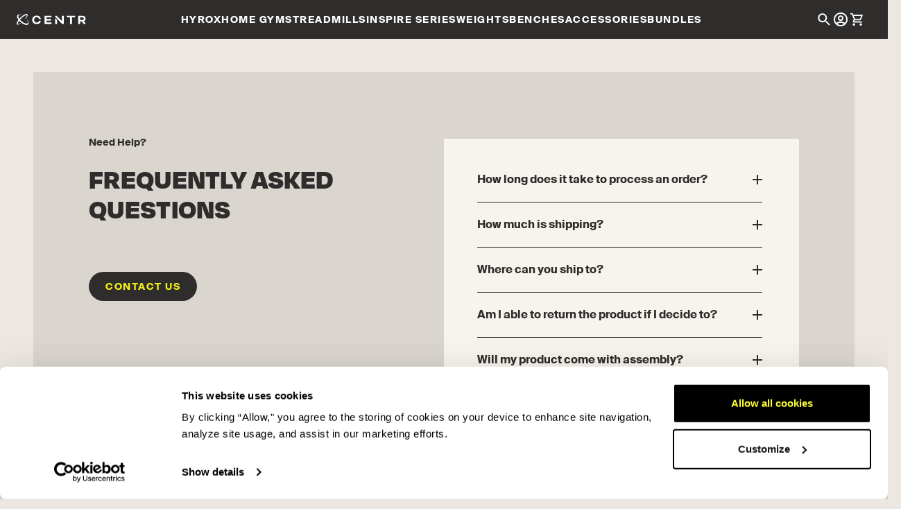

--- FILE ---
content_type: text/css
request_url: https://shop.centr.com/cdn/shop/t/38/assets/theme.css?v=163314657096328813351767026683
body_size: 25987
content:
*,:after,:before{border-color:rgb(var(--text-color)/.12);border-style:solid;border-width:0;box-sizing:border-box}html{-webkit-text-size-adjust:100%;line-height:1.5;scroll-padding-block-start:calc(var(--sticky-area-height) + 20px);-moz-tab-size:4;tab-size:4}body{--background:var(--background-primary);--text-color:var(--text-primary);background:rgb(var(--background));color:rgb(var(--text-color));font:var(--text-font-style) var(--text-font-weight) var(--text-base) /1.6 var(--text-font-family);letter-spacing:var(--text-letter-spacing);margin:0;position:relative}hr{border-top-width:1px;color:inherit;height:0}h1,h2,h3,h4,h5,h6{font-size:inherit;font-weight:inherit}a{color:inherit;-webkit-text-decoration:inherit;text-decoration:inherit}b,strong{font-weight:bolder}code,kbd,pre,samp{font-family:ui-monospace,SFMono-Regular,Menlo,Monaco,Consolas,Liberation Mono,Courier New,monospace;font-size:1em}table{border-collapse:collapse;border-color:inherit;text-indent:0}button,input,optgroup,select,textarea{color:inherit;font-family:inherit;font-size:100%;font-style:inherit;font-weight:inherit;line-height:inherit;margin:0;padding:0;text-transform:inherit}button,select{text-transform:none}[type=button],[type=reset],[type=submit],button{-webkit-appearance:button;background-color:#0000;background-image:none;text-align:inherit}[role=button],[type=checkbox],[type=radio],[type=submit],button,label,summary{-webkit-tap-highlight-color:transparent;cursor:pointer;touch-action:manipulation}:-moz-focusring{outline:auto}:-moz-ui-invalid{box-shadow:none}::-webkit-inner-spin-button,::-webkit-outer-spin-button{height:auto}[type=search]{-webkit-appearance:textfield;outline-offset:-2px}::-webkit-search-decoration{-webkit-appearance:none}::-webkit-file-upload-button{-webkit-appearance:button;font:inherit}summary{list-style-type:none;-webkit-user-select:none;user-select:none}summary::-webkit-details-marker{display:none}blockquote,dd,dl,figure,h1,h2,h3,h4,h5,h6,hr,p,pre{margin:0}fieldset{margin:0}fieldset,legend{padding:0}menu,ol,ul{list-style:none;margin:0;padding:0}textarea{resize:vertical}input::placeholder,textarea::placeholder{color:#9ca3af;opacity:1}:disabled{cursor:default}iframe,img,object,video{display:block;vertical-align:middle}img{color:#0000;max-width:min(var(--image-mobile-max-width,var(--image-max-width,100%)),100%)}img,video{height:auto}video{max-width:100%;width:100%}:focus:not(:focus-visible){outline:none}[hidden]{display:none!important}height-observer,impact-text,media-carousel,model-media,recently-viewed-products,scroll-area,video-media,visibility-progress{display:block}@media screen and (min-width:700px){img{max-width:min(var(--image-max-width,100%),100%)}}.pswp{--pswp-bg:rgb(var(--background-primary));--pswp-placeholder-bg:rgb(var(--background-primary));--pswp-root-z-index:100000;--pswp-icon-color:rgb(var(--background-primary));--pswp-icon-color-secondary:rgb(var(--background-primary));--pswp-icon-stroke-color:rgb(var(--text-primary));--pswp-icon-stroke-width:2px;--pswp-error-text-color:rgb(var(--text-primary));-webkit-tap-highlight-color:#0000;contain:layout style size;display:none;height:100%;left:0;opacity:.003;outline:0;position:fixed;top:0;touch-action:none;width:100%;z-index:var(--pswp-root-z-index)}.pswp img{max-width:none}.pswp--open{display:block}.pswp,.pswp__bg{transform:translateZ(0);will-change:opacity}.pswp__bg{background:var(--pswp-bg);opacity:.005}.pswp,.pswp__scroll-wrap{overflow:hidden}.pswp__bg,.pswp__container,.pswp__content,.pswp__img,.pswp__item,.pswp__scroll-wrap,.pswp__zoom-wrap{height:100%;left:0;position:absolute;top:0;width:100%}.pswp__img,.pswp__zoom-wrap{height:auto;width:auto}.pswp--click-to-zoom.pswp--zoom-allowed .pswp__img{cursor:var(--cursor-zoom-in-svg-url) 28 28,zoom-in}.pswp--click-to-zoom.pswp--zoomed-in .pswp__img{cursor:grab}.pswp--click-to-zoom.pswp--zoomed-in .pswp__img:active{cursor:grabbing}.pswp--no-mouse-drag.pswp--zoomed-in .pswp__img,.pswp--no-mouse-drag.pswp--zoomed-in .pswp__img:active,.pswp__img{cursor:var(--cursor-zoom-out-svg-url) 28 28,zoom-out}.pswp__button,.pswp__container,.pswp__img{-webkit-user-select:none;user-select:none}.pswp__item{overflow:hidden;z-index:1}.pswp__hidden{display:none!important}.pswp__content{pointer-events:none}.pswp__content>*{pointer-events:auto}.pswp__error-msg-container{display:grid}.pswp__error-msg{color:var(--pswp-error-text-color);font-size:1em;line-height:1;margin:auto}.pswp .pswp__hide-on-close{opacity:.005;pointer-events:none;transition:opacity var(--pswp-transition-duration) cubic-bezier(.4,0,.22,1);will-change:opacity;z-index:10}.pswp--ui-visible .pswp__hide-on-close{opacity:1;pointer-events:auto}.pswp__button{-webkit-touch-callout:none;display:block;overflow:hidden;position:relative}.pswp__button:disabled{cursor:auto;opacity:.3}.pswp__button svg{display:block}.pswp__bottom-bar,.pswp__top-bar{display:flex;flex-direction:row;justify-content:flex-end;left:0;pointer-events:none!important;position:absolute;top:0;width:100%;z-index:10}.pswp__bottom-bar>*,.pswp__top-bar>*{pointer-events:auto;will-change:opacity}.pswp__bottom-bar{bottom:24px;justify-content:center;top:auto}.pswp__bottom-bar .pagination{border-radius:var(--rounded-full)}.pswp__button--close{margin-block-start:24px;margin-inline-end:24px;transition:transform .2s}.pswp__preloader{display:none}@media screen and (min-width:700px){.pswp__bottom-bar{bottom:48px}.pswp__button--close{margin-block-start:48px;margin-inline-end:48px}}@media screen and (pointer:fine){.pswp__button--close:hover{transform:rotate(90deg)}}.accordion{--accordion-spacing:var(--spacing-5);border-block-end-width:1px;border-block-start-width:1px;box-sizing:content-box}.accordion__toggle{align-items:center;display:flex;flex-grow:1;gap:var(--spacing-2);justify-content:space-between;padding-block-end:var(--accordion-spacing);padding-block-start:var(--accordion-spacing)}.accordion__content{margin-block-end:var(--accordion-spacing);padding-inline-end:var(--spacing-6);transform:translateY(-4px)}.accordion--lg{--accordion-spacing:var(--spacing-8)}.accordion+.accordion{border-block-start-width:0}.accordion-box{padding:var(--spacing-1) var(--spacing-6)}.accordion-box>:first-child{border-block-start-width:0}.accordion-box>:last-child{border-block-end-width:0}@media screen and (min-width:1000px){.accordion-box{padding:var(--spacing-5) var(--spacing-12)}}.blog-post-card{--blog-post-card-badge-spacing:var(--spacing-3);--blog-post-card-figure-gap:var(--spacing-5);--blog-post-card-meta-gap:var(--spacing-1) var(--spacing-5);align-content:start;display:grid;gap:var(--blog-post-card-figure-gap);overflow:hidden}.blog-post-card__figure{display:block;overflow:hidden;position:relative}.blog-post-card__figure>.badge{position:absolute;top:var(--blog-post-card-badge-spacing);z-index:1}.blog-post-card__figure>.badge:not(:lang(ae),:lang(ar),:lang(arc),:lang(bcc),:lang(bqi),:lang(ckb),:lang(dv),:lang(fa),:lang(glk),:lang(he),:lang(ku),:lang(mzn),:lang(nqo),:lang(pnb),:lang(ps),:lang(sd),:lang(ug),:lang(ur),:lang(yi)){left:var(--blog-post-card-badge-spacing)}.blog-post-card__figure>.badge:is(:lang(ae),:lang(ar),:lang(arc),:lang(bcc),:lang(bqi),:lang(ckb),:lang(dv),:lang(fa),:lang(glk),:lang(he),:lang(ku),:lang(mzn),:lang(nqo),:lang(pnb),:lang(ps),:lang(sd),:lang(ug),:lang(ur),:lang(yi)){right:var(--blog-post-card-badge-spacing)}.blog-post-card__meta{display:flex;flex-wrap:wrap;gap:var(--blog-post-card-meta-gap)}.blog-post-card--featured{gap:0;grid-column:1/-1}.blog-post-card--featured .blog-post-card__info{padding:var(--spacing-5)}@media screen and (min-width:700px){.blog-post-card{--blog-post-card-badge-spacing:var(--spacing-4);--blog-post-card-figure-gap:var(--spacing-6);--blog-post-card-meta-gap:var(--spacing-2) var(--spacing-6)}.blog-post-card--featured .blog-post-card__info{padding:var(--spacing-12)}}@media screen and (min-width:1000px){.blog-post-card--featured{display:grid;grid-template-columns:1fr .7fr}}@media screen and (min-width:1150px){.blog-post-card--featured{grid-template-columns:1fr .54fr}.blog-post-card--featured .blog-post-card__info{padding:var(--spacing-16)}}.blog-posts{--blog-posts-gap:var(--spacing-8) var(--grid-gutter);gap:var(--blog-posts-gap);grid:var(--blog-posts-grid)}@media screen and (min-width:700px){.blog-posts{--blog-posts-gap:var(--spacing-12) var(--grid-gutter)}}@media screen and (min-width:1000px){.blog-posts{--blog-posts-gap:var(--spacing-12)}}@media screen and (min-width:1400px){.blog-posts{--blog-posts-gap:min(var(--section-inner-spacing-inline),var(--spacing-20))}}.btn,.button{--button-background:var(--button-background-primary) /var(--button-background-opacity,1);--button-text-color:var(--button-text-primary);--button-outline-color:var(--button-background-primary);-webkit-appearance:none;appearance:none;background-color:rgb(var(--button-background));border-radius:var(--rounded-button);color:rgb(var(--button-text-color));display:inline-block;font-size:var(--text-sm);font-weight:700;letter-spacing:var(--text-letter-spacing);line-height:1.6;padding-block-end:var(--spacing-2-5);padding-block-start:var(--spacing-2-5);padding-inline-end:var(--spacing-5);padding-inline-start:var(--spacing-5);position:relative;text-align:center;transition:background-color .15s ease-in-out,color .15s ease-in-out,box-shadow .15s ease-in-out}.button--sm{font-size:var(--text-xs);line-height:1.7;padding-block-end:var(--spacing-2);padding-block-start:var(--spacing-2)}.button--lg{padding-block-end:.8125rem;padding-block-start:.8125rem;padding-inline-end:var(--spacing-6);padding-inline-start:var(--spacing-6)}.button--lg,.button--xl{font-size:var(--text-base)}.button--xl{padding-block-end:var(--spacing-4);padding-block-start:var(--spacing-4);padding-inline-end:var(--spacing-8);padding-inline-start:var(--spacing-8)}.button--secondary{--button-background:var(--button-background-secondary) /var(--button-background-opacity,1);--button-text-color:var(--button-text-secondary);--button-outline-color:var(--button-background-secondary)}.button--subdued{--button-background:var(--text-color) /.1!important;--button-text-color:var(--text-color)!important;--button-outline-color:var(--text-color)!important}.button--outline{background:none;box-shadow:inset 0 0 0 2px;color:rgb(var(--button-outline-color)/var(--button-background-opacity,1))}.button__feedback,.button__loader{align-items:center;bottom:0;display:flex;gap:var(--spacing-1-5);justify-content:center;left:0;opacity:0;pointer-events:none;position:absolute;right:0;top:0}.button__loader>*{background:currentColor;border-radius:var(--rounded-full);height:var(--spacing-1-5);width:var(--spacing-1-5)}@media screen and (min-width:700px){.btn,.button{padding-block-end:var(--spacing-3);padding-block-start:var(--spacing-3);padding-inline-end:var(--spacing-6);padding-inline-start:var(--spacing-6)}.button--sm{padding-block-end:var(--spacing-2);padding-block-start:var(--spacing-2);padding-inline-end:var(--spacing-5);padding-inline-start:var(--spacing-5)}.button--lg{padding-block-end:var(--spacing-3-5);padding-block-start:var(--spacing-3-5);padding-inline-end:var(--spacing-8);padding-inline-start:var(--spacing-8)}.button--xl{padding-block-end:1.075rem;padding-block-start:1.075rem;padding-inline-end:var(--spacing-10);padding-inline-start:var(--spacing-10)}}.back-button{align-items:center;border-radius:var(--rounded-button);border-width:1px;display:flex;gap:var(--spacing-4);opacity:.7;padding:var(--spacing-2) var(--spacing-4);transition:all .2s ease-in-out}@media screen and (pointer:fine){.back-button:hover{opacity:1}}@media screen and (min-width:700px){.back-button{padding:var(--spacing-3) var(--spacing-6)}}.circle-button{border-radius:var(--rounded-full);display:grid;height:var(--spacing-12);place-items:center;transition:opacity .15s ease-in;width:var(--spacing-12)}.circle-button[disabled]{opacity:.5;pointer-events:none}.circle-button--fill{background:rgb(var(--background-primary));color:rgb(var(--text-primary))}.circle-button--bordered{border:2px solid}.circle-button--sm{height:var(--spacing-10);width:var(--spacing-10)}.circle-button--lg{height:var(--spacing-14);width:var(--spacing-14)}.animated-arrow{display:grid;place-items:center;pointer-events:none}.animated-arrow:after,.animated-arrow:before{content:"";grid-area:1/-1;transition:all .2s ease-in-out}.animated-arrow:before{border-block-start-width:2px;border-color:currentColor;border-inline-end-width:2px;height:.5rem;position:relative;transform:rotate(calc(var(--transform-logical-flip)*45deg));width:.5rem}.animated-arrow:not(:lang(ae),:lang(ar),:lang(arc),:lang(bcc),:lang(bqi),:lang(ckb),:lang(dv),:lang(fa),:lang(glk),:lang(he),:lang(ku),:lang(mzn),:lang(nqo),:lang(pnb),:lang(ps),:lang(sd),:lang(ug),:lang(ur),:lang(yi)):before{left:-1px}.animated-arrow:is(:lang(ae),:lang(ar),:lang(arc),:lang(bcc),:lang(bqi),:lang(ckb),:lang(dv),:lang(fa),:lang(glk),:lang(he),:lang(ku),:lang(mzn),:lang(nqo),:lang(pnb),:lang(ps),:lang(sd),:lang(ug),:lang(ur),:lang(yi)):before{right:-1px}.animated-arrow:after{background:currentColor;height:var(--spacing-0-5);opacity:0;transform:scaleX(.5);transform-origin:center;width:var(--spacing-2-5)}@media screen and (pointer:fine){.group:hover .animated-arrow:before{transform:translate(calc(var(--transform-logical-flip)*var(--spacing-0-5))) rotate(calc(var(--transform-logical-flip)*45deg))}.group:hover .animated-arrow:after{opacity:1;transform:scaleX(1)}}.animated-arrow--reverse{transform:rotate(180deg)}.circle-chevron{background:rgb(var(--text-color)/.1);border-radius:var(--rounded-full);display:grid;flex-shrink:0;height:var(--spacing-6);place-items:center;transition:all .2s ease-in-out;width:var(--spacing-6)}.circle-chevron[disabled]{opacity:.5}.group[aria-expanded=true] .circle-chevron.group-expanded\:colors:not([disabled]){background:rgb(var(--text-color));color:rgb(var(--background))}.group[aria-expanded=true] .circle-chevron.group-expanded\:rotate{transform:rotate(calc(var(--transform-logical-flip)*180deg))}@media screen and (pointer:fine){.circle-chevron.hover\:colors:hover:not([disabled]),.group:hover .circle-chevron.group-hover\:colors:not([disabled]){background:rgb(var(--text-color));color:rgb(var(--background))}}scroll-carousel{position:relative}.content-over-media{display:grid;gap:var(--content-over-media-row-gap,var(--content-over-media-gap,var(--container-gutter))) var(--content-over-media-column-gap,var(--content-over-media-gap,var(--container-gutter)));grid-template:0 minmax(0,1fr) 0 /minmax(0,1fr) minmax(0,min(var(--container-max-width),100% - var(--content-over-media-gap,var(--content-over-media-column-gap,var(--container-gutter))) * 1)) minmax(0,1fr);overflow:hidden;place-items:center;position:relative;transform:translateZ(0)}.content-over-media:before{background:rgb(var(--content-over-media-overlay));border-radius:inherit;bottom:0;content:"";left:0;pointer-events:none;position:absolute;right:0;top:0;transition:background .2s ease-in-out;z-index:1}.content-over-media>:is(img,picture,video,iframe,svg,video-media){-webkit-touch-callout:none;border-radius:inherit;grid-area:1/1/span 3/span 3;height:var(--content-over-media-height,auto);max-height:100%;min-height:100%;object-fit:cover;object-position:center;overflow-wrap:anywhere;position:relative;transform-origin:bottom;-webkit-user-select:none;user-select:none;width:100%}.content-over-media>:is(img,picture,video,iframe,svg,video-media)>*{border-radius:inherit}.content-over-media>:not(img,picture,video,iframe,svg,video-media){grid-area:2/2/auto/span 1;max-width:var(--content-over-media-content-max-width,780px);position:relative;z-index:1}[allow-transparent-header] :is(.content-over-media>:not(img,picture,video,iframe,svg,video-media)){padding-block-start:calc(var(--header-height)*var(--section-is-first))}.content-over-media>video-media:not([autoplay])~*{transition:opacity .2s ease-in-out,visibility .2s ease-in-out}.content-over-media>video-media:not([autoplay])[loaded]~*{opacity:0;visibility:hidden}.content-over-media:has(>video-media[loaded]:not([autoplay])):before{background:none;transition-delay:.1s}.content-over-media--sm{--content-over-media-height:375px}.content-over-media--md{--content-over-media-height:480px}.content-over-media--lg{--content-over-media-height:560px}.content-over-media--fill{--content-over-media-height:calc(100vh - var(--sticky-area-height))}.shopify-section:first-child [allow-transparent-header] .content-over-media--fill{--content-over-media-height:calc(100vh - var(--announcement-bar-height, 0px))}@supports (height:100svh){.content-over-media--fill{--content-over-media-height:calc(100svh - var(--sticky-area-height))}.shopify-section:first-child [allow-transparent-header] .content-over-media--fill{--content-over-media-height:calc(100svh - var(--announcement-bar-height, 0px))}}@media screen and (min-width:700px){.content-over-media--sm{--content-over-media-height:400px}.content-over-media--md{--content-over-media-height:460px}.content-over-media--lg{--content-over-media-height:560px}}@media screen and (min-width:1400px){.content-over-media--sm{--content-over-media-height:440px}.content-over-media--md{--content-over-media-height:500px}.content-over-media--lg{--content-over-media-height:640px}.content-over-media--fill>:is(img,picture,video,iframe,svg,video-media){max-height:1200px}}@media screen and (min-width:1600px){.content-over-media--md{--content-over-media-height:560px}.content-over-media--lg{--content-over-media-height:720px}}.page-dots{display:flex;flex-wrap:wrap;gap:var(--spacing-2-5) var(--spacing-4);justify-content:center}.page-dots>*{background:currentColor;border-radius:var(--rounded-full);height:var(--spacing-1-5);opacity:.3;transition:opacity .2s ease-in-out;width:var(--spacing-1-5)}.page-dots>[aria-current=true]{opacity:1}.page-dots--blurred{-webkit-backdrop-filter:blur(8px);backdrop-filter:blur(8px);background:rgb(var(--background)/.7);border-radius:var(--rounded-full);padding:var(--spacing-2) var(--spacing-4)}.stretching-dots{align-items:center;display:flex;gap:var(--spacing-5)}.stretching-dots>*{background:currentColor;border-radius:var(--spacing-2);height:var(--spacing-2);opacity:.5;transition:opacity .5s cubic-bezier(.34,1.56,.64,1),width .5s cubic-bezier(.34,1.56,.64,1);width:var(--spacing-2)}.stretching-dots>[aria-current=true]{opacity:1;width:var(--spacing-6)}.numbered-dots{align-items:center;display:flex;gap:var(--spacing-2)}.numbered-dots__item{border-radius:100%;display:grid;font-weight:700;height:var(--spacing-8);place-items:center;transition:color .2s;width:var(--spacing-8);will-change:transform}.numbered-dots__item>*{grid-area:1/-1}.numbered-dots__item svg{height:inherit;transform:rotate(-90deg);width:inherit}.numbered-dots__item circle{fill:none;stroke:currentColor;stroke-linecap:butt;stroke-opacity:.3;stroke-width:2px}.numbered-dots__item[aria-current=true] circle:last-child{--radius:15;--circumference:calc(6.28571px*var(--radius));stroke-opacity:1;stroke-dasharray:calc(var(--circumference)*var(--progress, 1)),var(--circumference)}.prev-next-buttons{align-items:center;display:flex;gap:var(--spacing-4)}:is(.drawer,.popover):not(:defined){display:none}:is(.drawer,.popover)::part(close-button),:is(.drawer,.popover)::part(outside-close-button){-webkit-appearance:none;appearance:none;border:none;cursor:pointer;padding:0}:is(.drawer,.popover)::part(outside-close-button){background:rgb(var(--dialog-background));border-radius:var(--rounded-full);bottom:100%;color:rgb(var(--text-color));display:grid;height:var(--spacing-12);left:calc(50% - var(--spacing-6));margin-block-end:var(--spacing-4);margin-inline-end:auto;margin-inline-start:auto;place-items:center;position:absolute;width:var(--spacing-12);z-index:1}:is(.drawer,.popover)::part(close-button){background:none;color:currentColor;display:none;margin-inline-start:auto}@media screen and (min-width:700px){:is(.drawer,.popover)::part(outside-close-button){display:none}:is(.drawer,.popover)::part(close-button){display:grid}}.popover{--background:var(--dialog-background);--text-color:var(--text-primary);--popover-title-padding:var(--spacing-5);--popover-body-padding:var(--spacing-4) 0;--popover-content-max-height:75vh;--popover-content-max-width:none;--popover-anchor-block-spacing:var(--spacing-4);--popover-anchor-inline-spacing:0;display:none;padding:var(--spacing-2);position:fixed;visibility:hidden;width:100%;z-index:999}.popover::part(overlay){background:#0006;bottom:0;cursor:var(--cursor-close-svg-url) 28 28,auto;left:0;min-height:100lvh;position:fixed;right:0;top:0}.popover::part(title){border-block-end:1px solid rgb(var(--border-color));padding:var(--popover-title-padding);text-align:center}.popover::part(content){background:rgb(var(--dialog-background));border-radius:8px;color:rgb(var(--text-color));display:flex;flex-direction:column;height:100%;max-height:var(--popover-content-max-height);max-width:var(--popover-content-max-width);position:relative}.popover::part(body){overflow-y:auto;overscroll-behavior-y:contain;padding:var(--popover-body-padding);text-align:center}@media screen and (min-width:1000px){.popover{--popover-content-max-height:350px;--popover-content-max-width:380px;padding:0;position:absolute;width:auto;z-index:10}.popover::part(content){border:1px solid rgb(var(--border-color));border-radius:var(--rounded-input);box-shadow:var(--shadow-md);width:max-content}.popover::part(overlay),.popover::part(title){display:none}.popover::part(body){text-align:start}}.popover-listbox__option{align-items:center;color:rgb(var(--text-color)/.7);display:flex;gap:var(--spacing-2);justify-content:center;padding:var(--spacing-2) var(--spacing-6);transition:color .2s ease-in-out;width:100%}.popover-listbox__option.is-disabled{text-decoration:line-through}.popover-listbox__option:hover,.popover-listbox__option[aria-selected=true]{color:rgb(var(--text-color))}@media screen and (min-width:1000px){.popover-listbox__option{justify-content:start;padding-block-end:var(--spacing-1-5);padding-block-start:var(--spacing-1-5);padding-inline-end:var(--spacing-10)}.popover-listbox--sm .popover-listbox__option{font-size:var(--text-sm);line-height:1.7;padding-block-end:var(--spacing-1);padding-block-start:var(--spacing-1)}}.drawer{--container-outer-width:var(--spacing-6);--background:var(--dialog-background);--text-color:var(--text-primary);--drawer-header-padding:var(--spacing-5);--drawer-body-padding:var(--spacing-5) var(--spacing-6);--drawer-footer-padding:var(--spacing-6);--drawer-content-max-height:none;padding:var(--spacing-2);position:fixed;right:0;visibility:hidden;width:100%;z-index:999999}.drawer::part(overlay){background:#0006;bottom:0;left:0;min-height:100lvh;position:fixed;right:0;top:0}.drawer.show-close-cursor::part(overlay){cursor:var(--cursor-close-svg-url) 28 28,auto}.drawer::part(content){background:rgb(var(--dialog-background));border-radius:var(--rounded-sm);color:rgb(var(--text-color));display:flex;flex-direction:column;height:100%;max-height:var(--drawer-content-max-height);position:relative}.drawer::part(header){padding:var(--drawer-header-padding)}.drawer::part(body){align-items:start;display:grid;flex:auto;overflow-y:auto;overscroll-behavior-y:contain;padding:var(--drawer-body-padding)}.drawer::part(footer){border-block-start:1px solid rgb(var(--border-color));margin-block-start:auto;padding:var(--drawer-footer-padding);position:relative}.drawer>[is=close-button]{display:none;position:absolute;top:1.5rem}.drawer>[is=close-button]:not(:lang(ae),:lang(ar),:lang(arc),:lang(bcc),:lang(bqi),:lang(ckb),:lang(dv),:lang(fa),:lang(glk),:lang(he),:lang(ku),:lang(mzn),:lang(nqo),:lang(pnb),:lang(ps),:lang(sd),:lang(ug),:lang(ur),:lang(yi)){right:1.5rem}.drawer>[is=close-button]:is(:lang(ae),:lang(ar),:lang(arc),:lang(bcc),:lang(bqi),:lang(ckb),:lang(dv),:lang(fa),:lang(glk),:lang(he),:lang(ku),:lang(mzn),:lang(nqo),:lang(pnb),:lang(ps),:lang(sd),:lang(ug),:lang(ur),:lang(yi)){left:1.5rem}@media screen and (max-width:699px){.drawer{--drawer-content-max-height:75vh}.drawer::part(header){border-bottom:1px solid rgb(var(--border-color));text-align:center}}@media screen and (min-width:700px){.drawer{--container-outer-width:var(--spacing-10);--drawer-header-padding:var(--spacing-8) var(--spacing-10);--drawer-body-padding:var(--spacing-8) var(--spacing-10);--drawer-footer-padding:var(--spacing-8) var(--spacing-10);height:100%;padding:var(--spacing-4);width:510px}.drawer::part(header){align-items:center;display:flex;gap:var(--spacing-4);position:relative}.drawer[header-bordered]::part(header){border-bottom:1px solid rgb(var(--border-color))}.drawer:not([header-bordered])::part(header){padding-block-end:0}.drawer:not([header-bordered])::part(header):after{background:linear-gradient(to bottom,rgb(var(--dialog-background)),rgb(var(--dialog-background)/.6) 50%,rgb(var(--dialog-background)/0));content:"";height:var(--spacing-8);left:0;position:absolute;top:100%;width:100%;z-index:1}.drawer>[is=close-button]{display:grid;top:2.25rem}.drawer>[is=close-button]:not(:lang(ae),:lang(ar),:lang(arc),:lang(bcc),:lang(bqi),:lang(ckb),:lang(dv),:lang(fa),:lang(glk),:lang(he),:lang(ku),:lang(mzn),:lang(nqo),:lang(pnb),:lang(ps),:lang(sd),:lang(ug),:lang(ur),:lang(yi)){right:2.25rem}.drawer>[is=close-button]:is(:lang(ae),:lang(ar),:lang(arc),:lang(bcc),:lang(bqi),:lang(ckb),:lang(dv),:lang(fa),:lang(glk),:lang(he),:lang(ku),:lang(mzn),:lang(nqo),:lang(pnb),:lang(ps),:lang(sd),:lang(ug),:lang(ur),:lang(yi)){left:2.25rem}.drawer--lg{width:680px}}.banner{align-items:start;background:rgb(var(--banner-background));border-radius:var(--rounded-xs);color:rgb(var(--banner-color));display:grid;font-size:var(--text-sm);gap:var(--spacing-3-5);grid-template-columns:max-content auto;padding:var(--spacing-3-5)}.banner--error{--banner-background:var(--error-background);--banner-color:var(--error-text)}.banner--success{--banner-background:var(--success-background);--banner-color:var(--success-text)}.banner--warning{--banner-background:var(--warning-background);--banner-color:var(--warning-text)}.banner--with-icon>.button{grid-column-start:2;justify-self:start}@media screen and (min-width:700px){.banner--with-icon{align-items:center;grid-template-columns:max-content auto max-content}.banner--with-icon svg{--icon-offset:0}.banner--with-icon>.button{grid-column-start:3}}.badge{--badge-background:var(--text-color) /.05;--badge-color:var(--text-color);align-items:center;background:rgb(var(--badge-background));border-radius:var(--rounded-button);color:rgb(var(--badge-color));display:flex;font-size:9px;font-weight:700;gap:var(--spacing-1-5);padding:3px var(--spacing-2);width:max-content}.badge--primary{--badge-background:var(--primary-badge-background);--badge-color:var(--primary-badge-text)}.badge--sold-out{--badge-background:var(--sold-out-badge-background);--badge-color:var(--sold-out-badge-text)}.badge--on-sale{--badge-background:var(--on-sale-badge-background);--badge-color:var(--on-sale-badge-text)}.badge--current{--badge-background:var(--text-color) /.12;--badge-color:var(--text-color)}.badge--lg{font-size:var(--text-sm);padding:var(--spacing-1) var(--spacing-3)}@media screen and (min-width:700px){.badge:not(.badge--lg){font-size:var(--text-xs);padding-block-end:var(--spacing-0-5);padding-block-start:var(--spacing-0-5)}}.progress-bar{background:rgb(var(--text-color)/.3);border-radius:var(--rounded-full);height:var(--spacing-1);overflow:hidden}.progress-bar:before{background:rgb(var(--accent));content:"";display:block;height:inherit;transform:scaleX(var(--progress,0));transform-origin:var(--transform-origin-start);transition:transform .5s ease-in-out}.scrollbar{align-items:center;color:rgb(var(--text-color));display:flex;gap:var(--spacing-10)}.scrollbar__progress{background:rgb(var(--text-color)/.1);display:block;height:var(--spacing-0-5);position:relative;width:100%}.scrollbar__progress:before{background:rgb(var(--text-color));bottom:0;content:"";left:0;position:absolute;right:0;top:0;transform:scaleX(var(--scroll-progress));transform-origin:var(--transform-origin-start);will-change:transform}.scrollbar__buttons{display:none}@media screen and (min-width:1000px){.scrollbar__buttons{display:flex;gap:var(--spacing-4)}}.count-bubble{--size:var(--spacing-4);background:rgb(var(--button-background-primary));border-radius:var(--rounded-full);color:rgb(var(--button-text-primary));display:grid;font-size:9px;font-weight:700;height:var(--size);line-height:1;min-width:min-content;padding-inline-end:var(--spacing-1);padding-inline-start:var(--spacing-1);place-items:center;width:var(--size)}.count-bubble--lg,.count-bubble--md{--size:var(--spacing-5);font-size:var(--text-xs)}@media screen and (min-width:700px){.count-bubble--md{--size:var(--spacing-6)}.count-bubble--lg{--size:var(--spacing-7)}}.text-with-bubble{position:relative}.text-with-bubble>.count-bubble{margin-inline-start:var(--spacing-2);position:absolute;top:0}.text-with-bubble>.count-bubble:not(:lang(ae),:lang(ar),:lang(arc),:lang(bcc),:lang(bqi),:lang(ckb),:lang(dv),:lang(fa),:lang(glk),:lang(he),:lang(ku),:lang(mzn),:lang(nqo),:lang(pnb),:lang(ps),:lang(sd),:lang(ug),:lang(ur),:lang(yi)){left:100%}.text-with-bubble>.count-bubble:is(:lang(ae),:lang(ar),:lang(arc),:lang(bcc),:lang(bqi),:lang(ckb),:lang(dv),:lang(fa),:lang(glk),:lang(he),:lang(ku),:lang(mzn),:lang(nqo),:lang(pnb),:lang(ps),:lang(sd),:lang(ug),:lang(ur),:lang(yi)){right:100%}.pill-loader{background:rgb(var(--background-primary));border-radius:var(--rounded-full);display:grid;height:1rem;visibility:hidden;width:2rem}.pill-loader>*{grid-area:1/-1;place-self:center}.loader-dots{display:flex;gap:.25rem;justify-items:center}.loader-dots>*{background:currentColor;border-radius:var(--rounded-full);height:.25rem;width:.25rem}.loader-checkmark{opacity:0}.form{align-content:start;display:grid;gap:var(--spacing-4)}.fieldset,.input-row{display:grid;gap:var(--input-gap)}.fieldset-link{margin-block-end:var(--spacing-2);margin-block-start:var(--spacing-2)}.fieldset-with-submit{align-items:start;display:grid;gap:var(--spacing-4)}@media screen and (min-width:700px){.form:not(.form--tight){gap:var(--spacing-6)}.input-row{grid-template-columns:repeat(2,minmax(0,1fr))}.fieldset-link{margin-block-end:var(--spacing-2);margin-block-start:0}.fieldset-with-submit{grid-template-columns:minmax(0,1fr) max-content}}.input,.select,.textarea{-webkit-appearance:none;appearance:none;background:rgb(var(--input-background,transparent));border-radius:var(--rounded-input);border-width:1px;color:rgb(var(--input-text-color,var(--text-color)));height:var(--input-height);padding-inline-end:var(--input-padding-inline);padding-inline-start:var(--input-padding-inline);text-align:start;width:100%}.input:focus,.select:focus-visible,.textarea:focus{border-color:currentColor;box-shadow:inset 0 0 0 1px;outline:none}.input.is-floating,.select.is-floating{height:calc(var(--input-height) + .625rem);padding-block-start:var(--spacing-4)}.textarea{height:auto;padding-block-end:var(--spacing-4);padding-block-start:var(--spacing-4);vertical-align:top}.textarea.is-floating{padding-block-end:var(--spacing-2);padding-block-start:var(--spacing-6)}.select{align-items:center;display:flex;gap:var(--spacing-4);justify-content:space-between;padding-inline-end:calc(var(--input-padding-inline)*2)}.select-chevron{position:absolute;top:calc(50% - 3.5px)}.select-chevron:not(:lang(ae),:lang(ar),:lang(arc),:lang(bcc),:lang(bqi),:lang(ckb),:lang(dv),:lang(fa),:lang(glk),:lang(he),:lang(ku),:lang(mzn),:lang(nqo),:lang(pnb),:lang(ps),:lang(sd),:lang(ug),:lang(ur),:lang(yi)){right:var(--input-padding-inline)}.select-chevron:is(:lang(ae),:lang(ar),:lang(arc),:lang(bcc),:lang(bqi),:lang(ckb),:lang(dv),:lang(fa),:lang(glk),:lang(he),:lang(ku),:lang(mzn),:lang(nqo),:lang(pnb),:lang(ps),:lang(sd),:lang(ug),:lang(ur),:lang(yi)){left:var(--input-padding-inline)}.form-control{position:relative;text-align:start}.block-label{display:block;margin-block-end:var(--spacing-2);width:-moz-fit-content;width:fit-content}.floating-label{align-items:center;column-gap:.5rem;display:grid;grid-auto-flow:column;height:calc(var(--input-height) + .625rem);margin-inline-start:var(--spacing-4);opacity:.5;pointer-events:none;position:absolute;top:0;transform-origin:var(--transform-origin-start);transition:transform .2s ease-in-out}.floating-label:not(:lang(ae),:lang(ar),:lang(arc),:lang(bcc),:lang(bqi),:lang(ckb),:lang(dv),:lang(fa),:lang(glk),:lang(he),:lang(ku),:lang(mzn),:lang(nqo),:lang(pnb),:lang(ps),:lang(sd),:lang(ug),:lang(ur),:lang(yi)){left:1px}.floating-label:is(:lang(ae),:lang(ar),:lang(arc),:lang(bcc),:lang(bqi),:lang(ckb),:lang(dv),:lang(fa),:lang(glk),:lang(he),:lang(ku),:lang(mzn),:lang(nqo),:lang(pnb),:lang(ps),:lang(sd),:lang(ug),:lang(ur),:lang(yi)){right:1px}.select:valid~.floating-label,:is(.input,.textarea):focus~.floating-label,:is(.input,.textarea):not(:placeholder-shown)~.floating-label,:is(.input,.textarea,.select):-webkit-autofill~.floating-label{transform:scale(.65) translateY(calc(var(--spacing-4)*-1))}:is(.input,.textarea,.select):-webkit-autofill~.floating-label{color:#000}.self-submit-button{position:absolute;top:50%;transform:translateY(-50%)}.self-submit-button:not(:lang(ae),:lang(ar),:lang(arc),:lang(bcc),:lang(bqi),:lang(ckb),:lang(dv),:lang(fa),:lang(glk),:lang(he),:lang(ku),:lang(mzn),:lang(nqo),:lang(pnb),:lang(ps),:lang(sd),:lang(ug),:lang(ur),:lang(yi)){right:var(--spacing-4)}.self-submit-button:is(:lang(ae),:lang(ar),:lang(arc),:lang(bcc),:lang(bqi),:lang(ckb),:lang(dv),:lang(fa),:lang(glk),:lang(he),:lang(ku),:lang(mzn),:lang(nqo),:lang(pnb),:lang(ps),:lang(sd),:lang(ug),:lang(ur),:lang(yi)){left:var(--spacing-4)}@media screen and (min-width:700px){.floating-label{margin-inline-start:var(--spacing-5)}.self-submit-button:not(:lang(ae),:lang(ar),:lang(arc),:lang(bcc),:lang(bqi),:lang(ckb),:lang(dv),:lang(fa),:lang(glk),:lang(he),:lang(ku),:lang(mzn),:lang(nqo),:lang(pnb),:lang(ps),:lang(sd),:lang(ug),:lang(ur),:lang(yi)){right:var(--spacing-5)}.self-submit-button:is(:lang(ae),:lang(ar),:lang(arc),:lang(bcc),:lang(bqi),:lang(ckb),:lang(dv),:lang(fa),:lang(glk),:lang(he),:lang(ku),:lang(mzn),:lang(nqo),:lang(pnb),:lang(ps),:lang(sd),:lang(ug),:lang(ur),:lang(yi)){left:var(--spacing-5)}}.checkbox-container{align-items:baseline;display:flex}.checkbox{-webkit-appearance:none;appearance:none;background:rgb(var(--text-color)/.15) var(--checkmark-svg-url) no-repeat center;background-size:0;border-radius:2px;box-shadow:inset 1px 1px 2px #0000001a;flex-shrink:0;height:var(--spacing-4);position:relative;top:.1875rem;transition:background-color .2s ease-in-out;width:var(--spacing-4)}.checkbox:checked{background-color:rgb(var(--accent));background-size:10px 8px}.checkbox:checked~label{opacity:1;transition:all .2s ease-in-out}.checkbox~label{opacity:.7;padding-inline-start:var(--spacing-3)}.checkbox:disabled{opacity:.5}.checkbox:disabled~label{color:rgb(var(--text-color)/.5)}.fieldset>.checkbox-container{margin-block-start:var(--spacing-1)}.checkbox-list{display:grid;gap:var(--spacing-2)}@media screen and (min-width:700px){.checkbox{top:var(--spacing-0-5)}}.switch{-webkit-appearance:none;appearance:none;background:rgb(var(--text-color)/.15);display:grid;height:var(--spacing-5);padding:3px;transition:background .2s ease-in-out;width:var(--spacing-10)}.switch,.switch:after{border-radius:var(--rounded-full)}.switch:after{background:rgb(var(--background));box-shadow:0 1px 1px #0003;content:"";height:var(--spacing-3-5);transition:transform .2s ease-in-out;width:var(--spacing-3-5)}.switch:checked{background:rgb(var(--accent))}.switch:checked:after{transform:translate(calc(var(--transform-logical-flip)*var(--spacing-5)))}.horizontal-product{--horizontal-product-image-size:var(--spacing-16);align-items:flex-start;display:flex;gap:var(--spacing-4);min-width:0;padding:var(--spacing-4)}.horizontal-product__image{flex:0 0 var(--horizontal-product-image-size);width:var(--horizontal-product-image-size)}.horizontal-product__info{align-items:center;display:grid;flex-grow:1;gap:var(--spacing-2);justify-content:space-between}@media screen and (min-width:700px){.horizontal-product{--horizontal-product-image-size:var(--spacing-20);align-items:center;gap:var(--spacing-5)}.horizontal-product--sm{--horizontal-product-image-size:var(--spacing-16)}.horizontal-product__info{display:flex;gap:var(--spacing-4)}.horizontal-product__cta{flex-shrink:0;margin-inline-end:var(--spacing-4)}}.horizontal-product-list.separate{display:grid;gap:var(--spacing-2)}.horizontal-product-list-carousel>.horizontal-product-list{display:grid;grid:auto/auto-flow 73vw}.horizontal-product-list-carousel>.horizontal-product-list:not(.separate){border-radius:var(--rounded-xs);border-width:1px}@media screen and (min-width:700px){.horizontal-product-list-carousel{border-radius:var(--rounded-xs);grid-template-columns:minmax(0,1fr)}.horizontal-product-list-carousel>.horizontal-product-list{grid:auto/auto-flow var(--horizontal-product-width,100%)}}.v-stack{display:grid}.h-stack{align-items:center;display:flex}.container{--container-inner-width:min((100vw - var(--scrollbar-width,0px)) - var(--container-gutter) * 2,var(--container-max-width));--container-outer-width:calc(((100vw - var(--scrollbar-width, 0px)) - var(--container-inner-width))/2);margin-inline-end:max(var(--container-gutter),50% - var(--container-max-width)/2);margin-inline-start:max(var(--container-gutter),50% - var(--container-max-width)/2)}.container--narrow{--container-max-width:var(--container-narrow-max-width)}@media screen and (min-width:700px){.sm\:container{--container-inner-width:min((100vw - var(--scrollbar-width,0px)) - var(--container-gutter) * 2,var(--container-max-width));--container-outer-width:calc(((100vw - var(--scrollbar-width, 0px)) - var(--container-inner-width))/2);margin-inline-end:max(var(--container-gutter),50% - var(--container-max-width)/2);margin-inline-start:max(var(--container-gutter),50% - var(--container-max-width)/2)}}.bleed{padding-inline-end:var(--container-outer-width);padding-inline-start:var(--container-outer-width);scroll-padding-inline:var(--container-outer-width)}.bleed,.full-bleed{display:grid;margin-inline-end:calc(var(--container-outer-width)*-1);margin-inline-start:calc(var(--container-outer-width)*-1)}@media screen and (min-width:700px){.sm\:unbleed{margin-inline-end:0;margin-inline-start:0;padding-inline-end:0;padding-inline-start:0;scroll-padding-inline:0}}@media screen and (min-width:1000px){.md\:unbleed{margin-inline-end:0;margin-inline-start:0;padding-inline-end:0;padding-inline-start:0;scroll-padding-inline:0}}@media screen and (min-width:1150px){.lg\:unbleed{margin-inline-end:0;margin-inline-start:0;padding-inline-end:0;padding-inline-start:0;scroll-padding-inline:0}}[role=main] .shopify-section{--section-is-first:0;--hash-difference:calc(var(--section-background-hash) - var(--previous-section-background-hash, -1));--hash-difference-abs:max(var(--hash-difference),-1 * var(--hash-difference));--background-differs-from-previous:max(0,min(var(--hash-difference-abs,1),1));background:rgb(var(--background));position:relative}[role=main] .shopify-section:not(.contents){display:flow-root}[role=main] .shopify-section:empty{display:none}[role=main] .shopify-section:first-child{--section-is-first:1}.section{--context-section-spacing-block-start:var(--section-outer-spacing-block);--context-section-spacing-block-end:var(--section-outer-spacing-block);--context-section-spacing-inline:var(--container-gutter);--calculated-section-spacing-block-start:var(--section-spacing-block-start,var(--section-spacing-block,var(--context-section-spacing-block-start)));--calculated-section-spacing-block-end:var(--section-spacing-block-end,var(--section-spacing-block,var(--context-section-spacing-block-end)));--calculated-section-spacing-inline:var(--section-spacing-inline,var(--context-section-spacing-inline));--container-inner-width:min((100vw - var(--scrollbar-width,0px)) - var(--calculated-section-spacing-inline,0px) * 2,var(--container-max-width));--container-outer-width:calc(((100vw - var(--scrollbar-width, 0px)) - var(--container-inner-width, 0px))/2);--section-stack-spacing-inline:var(--section-inner-spacing-inline,0px);padding-inline-end:max(var(--calculated-section-spacing-inline),50% - var(--container-max-width)/2);padding-inline-start:max(var(--calculated-section-spacing-inline),50% - var(--container-max-width)/2)}.section--tight{--calculated-section-spacing-block-start:min(48px,var(--section-spacing-block-start,var(--section-spacing-block,var(--context-section-spacing-block-start))));--calculated-section-spacing-block-end:min(48px,var(--section-spacing-block-end,var(--section-spacing-block,var(--context-section-spacing-block-end))));--calculated-section-spacing-inline:min(48px,var(--section-spacing-inline,var(--context-section-spacing-inline)))}.section--narrow{--container-max-width:var(--container-narrow-max-width)}.section{padding-block-end:var(--calculated-section-spacing-block-end);padding-block-start:calc(var(--background-differs-from-previous)*var(--calculated-section-spacing-block-start))}@media screen and (min-width:700px){.section--tight{--calculated-section-spacing-block-start:min(48px,var(--section-spacing-block-start,var(--section-spacing-block,var(--context-section-spacing-block-start,0px))));--calculated-section-spacing-block-end:min(48px,var(--section-spacing-block-end,var(--section-spacing-block,var(--context-section-spacing-block-end,0px))))}.section-boxed{--context-section-spacing-block-start:min(var(--section-inner-max-spacing-block,var(--section-outer-spacing-block)));--context-section-spacing-block-end:min(var(--section-inner-max-spacing-block,var(--section-outer-spacing-block)));--context-section-spacing-inline:var(--section-inner-spacing-inline);--container-inner-width:calc(var(--container-max-width) - var(--container-outer-width)*2);--container-outer-width:var(--calculated-section-spacing-inline);border-radius:var(--rounded-lg);box-shadow:var(--shadow-block);margin-block-end:var(--section-outer-spacin-block-end,var(--section-outer-spacing-block));margin-block-start:calc(var(--background-differs-from-previous)*var(--section-outer-spacing-block-start, var(--section-outer-spacing-block)));margin-inline-end:max(var(--container-gutter),50% - var(--container-max-width)/2);margin-inline-start:max(var(--container-gutter),50% - var(--container-max-width)/2);padding-block-start:var(--calculated-section-spacing-block-start);padding-inline-end:var(--calculated-section-spacing-inline);padding-inline-start:var(--calculated-section-spacing-inline)}.shopify-section:first-child{--section-outer-spacing-block-start:24px}}@media screen and (min-width:1600px){.section--tight{--calculated-section-spacing-block-start:min(64px,var(--section-spacing-block-start,var(--section-spacing-block,var(--context-section-spacing-block-start,0px))));--calculated-section-spacing-block-end:min(64px,var(--section-spacing-block-end,var(--section-spacing-block,var(--context-section-spacing-block-end,0px))))}}.section-header{display:grid;gap:var(--spacing-4);justify-items:start}@media screen and (min-width:1150px){.section-header{align-items:end;grid-template-columns:700px;justify-content:space-between}.section-header>.text-with-icon{grid-column-start:2}}.section-stack{display:grid;gap:var(--section-stack-spacing-block,0) var(--section-stack-spacing-inline,0);grid-auto-columns:minmax(0,1fr)}@media screen and (min-width:1150px){.section-stack--horizontal{display:flex;justify-content:center}.section-stack--center{justify-items:center}.section-stack--reverse{flex-direction:row-reverse}.section-stack__intro{width:var(--section-stack-intro,50%)}.section-stack__main{width:var(--section-stack-main,50%)}}.page-spacer{margin-block-end:var(--section-outer-spacing-block);margin-block-start:var(--spacing-8)}@media screen and (min-width:700px){.page-spacer{margin-block-start:var(--spacing-12)}}@media screen and (min-width:1000px){.page-spacer{margin-block-start:var(--spacing-16)}}.box{padding:var(--spacing-8)}@media screen and (min-width:700px){.box{padding:var(--spacing-12)}}.empty-state{display:grid;gap:var(--spacing-5);justify-items:center;margin-block-end:var(--spacing-12);margin-block-start:var(--spacing-12);text-align:center}.empty-state__icon-wrapper{position:relative}.empty-state__icon-wrapper>.count-bubble{position:absolute;top:calc(var(--spacing-1-5)*-1)}.empty-state__icon-wrapper>.count-bubble:not(:lang(ae),:lang(ar),:lang(arc),:lang(bcc),:lang(bqi),:lang(ckb),:lang(dv),:lang(fa),:lang(glk),:lang(he),:lang(ku),:lang(mzn),:lang(nqo),:lang(pnb),:lang(ps),:lang(sd),:lang(ug),:lang(ur),:lang(yi)){right:calc(var(--spacing-1-5)*-1)}.empty-state__icon-wrapper>.count-bubble:is(:lang(ae),:lang(ar),:lang(arc),:lang(bcc),:lang(bqi),:lang(ckb),:lang(dv),:lang(fa),:lang(glk),:lang(he),:lang(ku),:lang(mzn),:lang(nqo),:lang(pnb),:lang(ps),:lang(sd),:lang(ug),:lang(ur),:lang(yi)){left:calc(var(--spacing-1-5)*-1)}@media screen and (min-width:700px){.empty-state{gap:var(--spacing-8);margin-block-end:var(--spacing-32);margin-block-start:var(--spacing-32)}.empty-state__icon-wrapper>svg{height:var(--spacing-12);width:var(--spacing-12)}.empty-state__icon-wrapper>.count-bubble{top:calc(var(--spacing-3)*-1)}.empty-state__icon-wrapper>.count-bubble:not(:lang(ae),:lang(ar),:lang(arc),:lang(bcc),:lang(bqi),:lang(ckb),:lang(dv),:lang(fa),:lang(glk),:lang(he),:lang(ku),:lang(mzn),:lang(nqo),:lang(pnb),:lang(ps),:lang(sd),:lang(ug),:lang(ur),:lang(yi)){right:calc(var(--spacing-3)*-1)}.empty-state__icon-wrapper>.count-bubble:is(:lang(ae),:lang(ar),:lang(arc),:lang(bcc),:lang(bqi),:lang(ckb),:lang(dv),:lang(fa),:lang(glk),:lang(he),:lang(ku),:lang(mzn),:lang(nqo),:lang(pnb),:lang(ps),:lang(sd),:lang(ug),:lang(ur),:lang(yi)){left:calc(var(--spacing-3)*-1)}}.scrollable-with-controls{display:grid;gap:var(--spacing-6);grid-auto-columns:minmax(0,1fr)}@media screen and (min-width:700px){.scrollable-with-controls{gap:var(--spacing-10)}}.line-item{--line-item-image-width:var(--spacing-20);align-items:start;display:flex;gap:var(--spacing-5)}.line-item__media-wrapper{min-width:var(--line-item-image-width);position:relative;width:var(--line-item-image-width)}.line-item__media-wrapper>.pill-loader{position:absolute;top:calc(50% - .5rem)}.line-item__media-wrapper>.pill-loader:not(:lang(ae),:lang(ar),:lang(arc),:lang(bcc),:lang(bqi),:lang(ckb),:lang(dv),:lang(fa),:lang(glk),:lang(he),:lang(ku),:lang(mzn),:lang(nqo),:lang(pnb),:lang(ps),:lang(sd),:lang(ug),:lang(ur),:lang(yi)){left:calc(50% - 1rem)}.line-item__media-wrapper>.pill-loader:is(:lang(ae),:lang(ar),:lang(arc),:lang(bcc),:lang(bqi),:lang(ckb),:lang(dv),:lang(fa),:lang(glk),:lang(he),:lang(ku),:lang(mzn),:lang(nqo),:lang(pnb),:lang(ps),:lang(sd),:lang(ug),:lang(ur),:lang(yi)){right:calc(50% - 1rem)}.line-item__info{display:grid;gap:var(--spacing-1);justify-items:start}.line-item__info line-item-quantity{margin-block-start:var(--spacing-1)}@media screen and (min-width:700px){.line-item{--line-item-image-width:var(--spacing-24);align-items:center}.line-item__actions{margin-inline-start:auto}}model-media,video-media{aspect-ratio:var(--aspect-ratio,var(--default-aspect-ratio));border-radius:inherit;position:relative}@supports not (aspect-ratio:1){:is(video-media,model-media):before{content:"";display:block;padding-block-end:calc(100%/(var(--aspect-ratio, var(--default-aspect-ratio))))}:is(video-media,model-media)>*{height:100%;left:0;position:absolute!important;top:0}}video-media{--default-aspect-ratio:16/9}video-media[host]{align-items:center;display:grid}video-media:not([autoplay])~*,video-media[autoplay]{pointer-events:none}video-media:not([playing]){cursor:pointer}video-media>:is(video,iframe,img,svg){border-radius:inherit;height:100%;transition:opacity .2s ease-in-out,visibility .2s ease-in-out;width:100%}video-media>video[controls]{pointer-events:auto}video-media>img,video-media>svg,video-media>video:not(:-webkit-full-screen){object-fit:cover;object-position:center}video-media>img,video-media>svg,video-media>video:not(:fullscreen){object-fit:cover;object-position:center}video-media>:is(iframe,img,svg){bottom:0;left:0;position:absolute;right:0;top:0}video-media:not([loaded])>:is(video,iframe),video-media[loaded]::part(play-button),video-media[loaded]>img,video-media[loaded]>svg{opacity:0;visibility:hidden}video-media[suspended]~*{pointer-events:none}video-media::part(play-button){left:50%;position:absolute;top:50%;transform:translate(-50%,-50%)scale(1);transition:transform .2s ease-in-out,opacity .2s ease-in-out,visibility .2s ease-in-out;will-change:transform;z-index:1}video-media:hover::part(play-button){transform:translate(-50%,-50%)scale(1.1)}@media screen and (min-width:700px){video-media::part(play-button){height:64px;width:64px}}model-media{--default-aspect-ratio:1}model-media .shopify-model-viewer-ui,model-media model-viewer{height:100%;width:100%}.video-play-button{--play-button-shadow-size:12px;filter:drop-shadow(0 16px 50px #0000000d);position:relative}.video-play-button:before{animation:ping 2s ease-in-out infinite alternate;background:radial-gradient(50% 50% at 50% 50%,rgb(var(--text-color)/0) 0,rgb(var(--text-color)));border-radius:100%;box-sizing:content-box;content:"";height:100%;left:calc(var(--play-button-shadow-size)*-1);opacity:.3;padding:var(--play-button-shadow-size);position:absolute;top:calc(var(--play-button-shadow-size)*-1);width:100%}@media screen and (min-width:700px){.video-play-button{--play-button-shadow-size:20px}.video-play-button svg{height:5rem;width:5rem}}.order-summary__header{display:none}.order-summary__body td{border-top-width:0;padding-block-end:var(--spacing-4);padding-block-start:0}.order-summary__body td:first-child{width:60%}@media screen and (min-width:700px){.order-summary__header{display:table-header-group}.order-summary__body td{padding-block-end:var(--spacing-6)}.order-summary__body tr:first-child td{padding-block-start:var(--spacing-8)}.order-summary__body tr:last-child td{padding-block-end:var(--spacing-8)}}.quantity-input{-webkit-touch-callout:none;-webkit-appearance:none;background:none;border-radius:var(--rounded-input);border-width:1px;font-size:var(--text-xs);outline:none;padding-block-end:var(--spacing-1);padding-block-start:var(--spacing-1);text-align:center;width:44px}@media screen and (min-width:700px){.quantity-input{padding-block-end:var(--spacing-2);padding-block-start:var(--spacing-2);width:48px}}.pagination{background:rgb(var(--background));border-radius:var(--rounded-button);border-width:1px;display:flex;justify-self:center}.pagination__item{display:grid;padding-inline-end:var(--spacing-4);padding-inline-start:var(--spacing-4);place-content:center}.pagination__item--disabled{opacity:.5}.pagination__current{padding:var(--spacing-2) var(--spacing-1)}@media screen and (min-width:700px){.pagination__item{padding-inline-end:var(--spacing-5);padding-inline-start:var(--spacing-5)}.pagination__current{padding:var(--spacing-3) var(--spacing-2)}}.range{-webkit-appearance:none;appearance:none;background:none;width:100%}.range::-webkit-slider-thumb{-webkit-appearance:none;background:rgb(var(--text-color));border:2px solid rgb(var(--background));border-radius:100%;box-shadow:none;cursor:pointer;height:16px;margin-block-start:-6px;position:relative;width:16px;z-index:1}.range::-webkit-slider-runnable-track{background:rgb(var(--text-color)/.12);border:none;border-radius:2px;cursor:pointer;height:4px;width:100%}.range::-moz-range-thumb{background:rgb(var(--text-color));border:2px solid rgb(var(--background));border-radius:100%;cursor:pointer;height:12px;width:12px}.range::-moz-range-progress,.range::-moz-range-track{border:none;border-radius:2px;cursor:pointer;height:4px;width:100%}.range::-moz-range-progress{background-color:rgba(var(--text-color))}.range::-moz-range-track{background-color:rgb(var(--border-color))}@media not screen and (pointer:fine){.range::-webkit-slider-thumb{height:20px;margin-top:-9px;width:20px}.range::-moz-range-thumb{height:16px;width:16px}}.range-group{background:linear-gradient(to var(--transform-origin-end),rgb(var(--text-color)/.12) var(--range-min),rgb(var(--text-color)) var(--range-min),rgb(var(--text-color)) var(--range-max),rgb(var(--text-color)/.12) var(--range-max));border-radius:2px;height:4px;position:relative}.range-group .range{height:4px;pointer-events:none;vertical-align:top}.range-group .range::-webkit-slider-runnable-track{background:none}.range-group .range::-webkit-slider-thumb{pointer-events:auto}.range-group .range::-moz-range-progress,.range-group .range::-moz-range-track{background:none}.range-group .range::-moz-range-thumb{pointer-events:auto}.range-group .range:last-child{position:absolute;top:0}.range-group .range:last-child:not(:lang(ae),:lang(ar),:lang(arc),:lang(bcc),:lang(bqi),:lang(ckb),:lang(dv),:lang(fa),:lang(glk),:lang(he),:lang(ku),:lang(mzn),:lang(nqo),:lang(pnb),:lang(ps),:lang(sd),:lang(ug),:lang(ur),:lang(yi)){left:0}.range-group .range:last-child:is(:lang(ae),:lang(ar),:lang(arc),:lang(bcc),:lang(bqi),:lang(ckb),:lang(dv),:lang(fa),:lang(glk),:lang(he),:lang(ku),:lang(mzn),:lang(nqo),:lang(pnb),:lang(ps),:lang(sd),:lang(ug),:lang(ur),:lang(yi)){right:0}.input-group{column-gap:20px}.input-group,.input-prefix{align-items:center;display:flex}.input-prefix{border:1px solid rgb(var(--text-color)/.12);border-radius:min(10px,var(--rounded-button));flex:1 0 0;justify-content:space-between;min-width:0;padding:10px 15px}.input-prefix:focus-within{border-color:rgb(var(--text-color));box-shadow:inset 0 0 0 1px rgb(var(--text-color))}.input-prefix>.field{-webkit-appearance:textfield;appearance:textfield;background:none;border:none;margin-inline-start:10px;min-width:0;padding:0;text-align:end;width:100%}.input-prefix>.field:focus{outline:none}.input-prefix>.field::-webkit-inner-spin-button,.input-prefix>.field::-webkit-outer-spin-button{-webkit-appearance:none;appearance:none;margin:0}.price-range{display:grid;gap:24px;padding-block-start:4px}.price-range--inline{align-items:center;grid-template-columns:minmax(110px,auto) 380px minmax(110px,auto);padding:var(--spacing-1)}@media screen and not (pointer:fine){.price-range{padding-block-start:10px;row-gap:18px}}.product-list{display:grid;gap:var(--product-list-gap);grid:var(--product-list-grid);position:relative;scroll-padding-top:calc(var(--sticky-area-height) + 20px)}.product-list__promo{display:grid;grid-column:var(--product-list-promo-grid-column,span 2);min-height:200px}@media screen and (min-width:700px){@supports (grid-template-rows:subgrid){.product-list{grid-template-rows:auto auto}.product-list>*{gap:0;grid-row:span 2;grid-template-rows:subgrid}.product-list__promo :is(img,video-media){position:absolute}.product-list:not(:has(.product-card--blends)) .product-list__promo .content-over-media{grid-row:span 2}.product-card__info{align-content:start}}}.rating{align-items:center;display:flex;gap:var(--spacing-1-5)}.rating__stars{display:contents}.rating__star{color:rgb(var(--star-color));position:relative;top:-1px}.rating__star--empty{filter:grayscale()}@media screen and (min-width:700px){.rating__star{height:15px;width:15px}}.rating-with-text{align-items:baseline;grid-auto-flow:column;grid-template-columns:minmax(0,1fr)}.buy-buttons,.rating-with-text{display:grid;gap:var(--spacing-2)}.buy-buttons{align-items:start}.buy-buttons--compact{grid-template-columns:repeat(auto-fit,minmax(150px,1fr))}@media screen and (min-width:700px){.buy-buttons--multiple{gap:var(--spacing-4);grid-template-columns:repeat(auto-fit,minmax(180px,1fr))}}.product-card{--product-card-badge-spacing:var(--spacing-2);--product-card-info-padding:var(--spacing-4);--product-card-quick-buy-inset:var(--spacing-2);align-content:start;border-radius:var(--rounded-sm);display:grid;grid-template-columns:minmax(0,1fr);position:relative}.product-card__figure{display:block;position:relative}.product-card__badge-list{display:grid;gap:var(--spacing-2);pointer-events:none;position:absolute;top:var(--product-card-badge-spacing);z-index:5}.product-card__badge-list:not(:lang(ae),:lang(ar),:lang(arc),:lang(bcc),:lang(bqi),:lang(ckb),:lang(dv),:lang(fa),:lang(glk),:lang(he),:lang(ku),:lang(mzn),:lang(nqo),:lang(pnb),:lang(ps),:lang(sd),:lang(ug),:lang(ur),:lang(yi)){left:var(--product-card-badge-spacing)}.product-card__badge-list:is(:lang(ae),:lang(ar),:lang(arc),:lang(bcc),:lang(bqi),:lang(ckb),:lang(dv),:lang(fa),:lang(glk),:lang(he),:lang(ku),:lang(mzn),:lang(nqo),:lang(pnb),:lang(ps),:lang(sd),:lang(ug),:lang(ur),:lang(yi)){right:var(--product-card-badge-spacing)}.product-card__image{object-fit:contain;object-position:center;transition:opacity .2s ease-in-out}.product-card__image:not(:lang(ae),:lang(ar),:lang(arc),:lang(bcc),:lang(bqi),:lang(ckb),:lang(dv),:lang(fa),:lang(glk),:lang(he),:lang(ku),:lang(mzn),:lang(nqo),:lang(pnb),:lang(ps),:lang(sd),:lang(ug),:lang(ur),:lang(yi)){border-top-left-radius:var(--rounded-sm);border-top-right-radius:var(--rounded-sm)}.product-card__image:is(:lang(ae),:lang(ar),:lang(arc),:lang(bcc),:lang(bqi),:lang(ckb),:lang(dv),:lang(fa),:lang(glk),:lang(he),:lang(ku),:lang(mzn),:lang(nqo),:lang(pnb),:lang(ps),:lang(sd),:lang(ug),:lang(ur),:lang(yi)){border-top-left-radius:var(--rounded-sm);border-top-right-radius:var(--rounded-sm)}.product-card__image--secondary{display:none}.product-card__title{line-height:1.5}.product-card__quick-buy{bottom:var(--product-card-quick-buy-inset);position:absolute}.product-card__quick-buy:not(:lang(ae),:lang(ar),:lang(arc),:lang(bcc),:lang(bqi),:lang(ckb),:lang(dv),:lang(fa),:lang(glk),:lang(he),:lang(ku),:lang(mzn),:lang(nqo),:lang(pnb),:lang(ps),:lang(sd),:lang(ug),:lang(ur),:lang(yi)){right:var(--product-card-quick-buy-inset)}.product-card__quick-buy:is(:lang(ae),:lang(ar),:lang(arc),:lang(bcc),:lang(bqi),:lang(ckb),:lang(dv),:lang(fa),:lang(glk),:lang(he),:lang(ku),:lang(mzn),:lang(nqo),:lang(pnb),:lang(ps),:lang(sd),:lang(ug),:lang(ur),:lang(yi)){left:var(--product-card-quick-buy-inset)}.product-card__mobile-quick-buy-button{background:rgb(var(--background-primary));border-radius:var(--rounded-button);border-width:1px;color:rgb(var(--text-primary)/.7);display:grid;height:2.25rem;place-content:center;width:2.25rem}.product-card__mobile-quick-buy-button>.button__loader{gap:var(--spacing-1)}.product-card__mobile-quick-buy-button>.button__loader>*{height:var(--spacing-1);width:var(--spacing-1)}.product-card__info{display:grid;gap:var(--spacing-1);grid-template-columns:minmax(0,1fr);justify-items:start;padding:var(--product-card-info-padding)}.product-card--blends .product-card__info{padding-block-end:0;padding-inline-end:0;padding-inline-start:0}.product-card__info--center{justify-content:center;justify-items:center;text-align:center}.product-card__variant-list{display:none}@media screen and (min-width:700px){.product-card{--product-card-badge-spacing:var(--spacing-4);--product-card-info-padding:var(--spacing-5);--product-card-quick-buy-inset:var(--spacing-4)}.product-card__aside{margin-block-start:var(--spacing-1)}.product-card__variant-list{display:flex;flex-wrap:wrap;gap:var(--spacing-2);margin-block-start:var(--spacing-2)}}@media screen and (min-width:1400px){.product-card__info{--product-card-info-padding:var(--spacing-6) var(--spacing-8) var(--spacing-8) var(--spacing-8)}}@media screen and (pointer:fine){.product-card--show-secondary-media .product-card__figure:hover .product-card__image--primary{opacity:0}.product-card--show-secondary-media .product-card__figure:hover .product-card__image--secondary{opacity:1}.product-card__image--secondary{display:block;opacity:0}.product-card__quick-buy{opacity:0;transform:translateY(5px);transition:opacity .2s ease-in-out,transform .2s ease-in-out,visibility .2s ease-in-out;visibility:hidden}.product-card:hover .product-card__quick-buy{opacity:1;transform:translateY(0);visibility:visible}}.model-viewer{position:relative}.model-viewer model-viewer{aspect-ratio:1;height:100%;width:100%}.model-viewer .shopify-model-viewer-ui{display:block}.shopify-model-viewer-ui.shopify-model-viewer-ui .shopify-model-viewer-ui__controls-area{background:rgb(var(--background-primary));border-color:rgb(var(--text-primary)/.25)}.shopify-model-viewer-ui.shopify-model-viewer-ui .shopify-model-viewer-ui__button{color:rgb(var(--text-primary))}.shopify-model-viewer-ui.shopify-model-viewer-ui .shopify-model-viewer-ui__button--control:hover{color:rgb(var(--text-primary)/.55)}.shopify-model-viewer-ui.shopify-model-viewer-ui .shopify-model-viewer-ui__button--control.focus-visible:focus,.shopify-model-viewer-ui.shopify-model-viewer-ui .shopify-model-viewer-ui__button--control:active{background:rgb(var(--text-primary)/.25);color:rgb(var(--text-primary)/.55)}.shopify-model-viewer-ui.shopify-model-viewer-ui .shopify-model-viewer-ui__button--control:not(:last-child):after{border-color:rgb(var(--text-primary)/.25)}.shopify-model-viewer-ui.shopify-model-viewer-ui .shopify-model-viewer-ui__button--poster{background:rgb(var(--background-primary));border-color:rgb(var(--text-primary)/.25);border-radius:var(--rounded-button)}.shopify-model-viewer-ui.shopify-model-viewer-ui .shopify-model-viewer-ui__button--poster:focus,.shopify-model-viewer-ui.shopify-model-viewer-ui .shopify-model-viewer-ui__button--poster:hover{color:rgb(var(--text-primary)/.55)}.price-list{align-items:baseline;display:flex;flex-wrap:wrap;gap:var(--spacing-0-5) var(--spacing-2)}.price-list--lg{gap:var(--spacing-3)}.pickup-drawer::part(close-button){align-self:start;margin-block-start:.375rem}.pickup-drawer::part(body){padding-block-end:0;padding-block-start:0}.pickup-availability__closest-location{align-items:start;display:flex;gap:var(--spacing-3)}.pickup-availability__media{width:var(--spacing-16)}.pickup-availability__location{display:grid;gap:var(--spacing-2);padding-block-end:var(--spacing-5);padding-block-start:var(--spacing-5)}@media screen and (min-width:700px){.pickup-availability__media{width:var(--spacing-20)}.pickup-availability__location{padding-block-end:var(--spacing-6);padding-block-start:var(--spacing-6)}}.quantity-selector{background:rgb(var(--input-background,transparent));border-radius:var(--rounded-button);border-width:1px;color:rgb(var(--input-text-color,var(--text-color)));display:inline-flex;height:var(--input-height)}.quantity-selector__button{padding-inline-end:var(--spacing-5);padding-inline-start:var(--spacing-5)}.quantity-selector__input{-webkit-appearance:none;appearance:none;background:inherit;min-width:var(--spacing-6);text-align:center}.quantity-selector__input:focus{outline:none}@media screen and (min-width:700px){.quantity-selector__button{padding-inline-end:var(--spacing-6);padding-inline-start:var(--spacing-6)}}.product-quick-add{bottom:0;opacity:0;padding:1.25rem;position:fixed;transform:translateY(10px);transition:visibility .15s ease-in,opacity .15s ease-in,transform .15s ease-in;visibility:hidden;width:100%;z-index:2}.product-quick-add:not(:lang(ae),:lang(ar),:lang(arc),:lang(bcc),:lang(bqi),:lang(ckb),:lang(dv),:lang(fa),:lang(glk),:lang(he),:lang(ku),:lang(mzn),:lang(nqo),:lang(pnb),:lang(ps),:lang(sd),:lang(ug),:lang(ur),:lang(yi)){right:0}.product-quick-add:is(:lang(ae),:lang(ar),:lang(arc),:lang(bcc),:lang(bqi),:lang(ckb),:lang(dv),:lang(fa),:lang(glk),:lang(he),:lang(ku),:lang(mzn),:lang(nqo),:lang(pnb),:lang(ps),:lang(sd),:lang(ug),:lang(ur),:lang(yi)){left:0}.product-quick-add.is-visible{opacity:1;transform:translateY(0);visibility:visible}@media screen and (min-width:700px){.product-quick-add{background:rgb(var(--dialog-background));border-radius:var(--rounded-sm);border-width:1px;bottom:1rem;padding:1rem;transform:translateY(0);width:35rem}.product-quick-add:not(:lang(ae),:lang(ar),:lang(arc),:lang(bcc),:lang(bqi),:lang(ckb),:lang(dv),:lang(fa),:lang(glk),:lang(he),:lang(ku),:lang(mzn),:lang(nqo),:lang(pnb),:lang(ps),:lang(sd),:lang(ug),:lang(ur),:lang(yi)){right:1rem}.product-quick-add:is(:lang(ae),:lang(ar),:lang(arc),:lang(bcc),:lang(bqi),:lang(ckb),:lang(dv),:lang(fa),:lang(glk),:lang(he),:lang(ku),:lang(mzn),:lang(nqo),:lang(pnb),:lang(ps),:lang(sd),:lang(ug),:lang(ur),:lang(yi)){left:1rem}.product-quick-add__variant{align-items:center;column-gap:1.5rem;display:grid;grid-template-columns:80px minmax(0,1fr) auto}.product-quick-add__variant.no-image{grid-template-columns:minmax(0,1fr) auto}}.quick-buy-drawer{--drawer-header-padding:var(--spacing-6);--drawer-body-padding:var(--spacing-6);--shopify-payment-button-padding:.8125rem var(--spacing-6);display:none}.quick-buy-drawer::part(close-button){align-self:start;margin-block-start:.25rem;margin-inline-end:.25rem}.quick-buy-drawer .variant-picker{text-align:center}.quick-buy-drawer .variant-picker__option-info,.quick-buy-drawer .variant-picker__option-values{justify-content:center}.quick-buy-drawer .variant-picker__option-values--color{margin-inline-end:auto;margin-inline-start:auto;max-width:300px}.quick-buy-drawer .block-swatch{height:2.625rem;padding:var(--spacing-2-5) var(--spacing-5)}.quick-buy-drawer__media{max-width:var(--spacing-20)}.quick-buy-drawer__info{display:grid;gap:var(--spacing-6)}@media screen and (min-width:700px){.quick-buy-drawer{--drawer-header-padding:var(--spacing-6);height:auto;width:560px}.quick-buy-drawer .block-swatch,.quick-buy-drawer .variant-picker__option-info{font-size:var(--text-sm)}.quick-buy-drawer .color-swatch{--swatch-size:1.5rem}.quick-buy-drawer .color-swatch--rectangle{--swatch-size:2rem}.quick-buy-drawer :is(.button,.shopify-payment-button__button--unbranded,.shopify-payment-button__button--branded [role=button]){font-size:var(--text-sm)!important;padding:var(--spacing-3) var(--spacing-6)!important}.quick-buy-drawer__info{gap:var(--spacing-8)}}.variant-picker{display:grid;gap:var(--spacing-6);grid-template-columns:minmax(0,1fr)}.variant-picker .popover{--popover-anchor-block-spacing:var(--spacing-2);--popover-content-max-width:none}.variant-picker .popover,.variant-picker .popover::part(content){width:100%}.variant-picker__option-info{align-items:baseline;display:flex;justify-content:space-between;margin-block-end:var(--spacing-2)}.variant-picker__option-values{display:flex}.variant-picker__option-values.scroll-area{padding:2px 1px}@media screen and (min-width:700px){.variant-picker__option-values{flex-wrap:wrap}}.list-decimal,.prose ol{list-style:decimal inside}.list-disc,.prose ul{list-style:inside}.prose :is(ol,ul) :is(ol,ul){margin-block-start:1em;margin-inline-start:1em}.prose>:first-child,.prose>:first-child :first-child{margin-block-start:0!important}.prose>:last-child,.prose>:last-child :last-child{margin-block-end:0!important}.prose *+:is(p,div,ul,ol){margin-block-start:var(--spacing-3)}.prose *+:is(.h0,.h1,.h2,h1,h2){margin-block-start:var(--spacing-4)}.prose *+:is(.h3,.h4,.h5,.h6,h3,h4,h5,h6){margin-block-start:var(--spacing-3)}.prose *+.button{margin-block-start:var(--spacing-6)!important}.prose *+span:not(:empty){display:inline-block}.prose :is(.h0,.h1,.h2,.h3,.h4,h1,h2,h3,h4)+*{margin-block-start:var(--spacing-5)}.prose :is(.h5,.h6,h5,h6)+*{margin-block-start:var(--spacing-4)}.prose :is(p img:not([style*=float]):only-child,div img:not([style*=float]):only-child,figure,video){margin-block:var(--spacing-8)}.prose figcaption{color:rgb(var(--text-color)/.7);font-size:var(--text-sm);font-style:italic;margin-block-start:.5em}.prose ol,.prose ul{display:grid;row-gap:.6em}.prose :is(iframe[src*=youtube],iframe[src*="youtu.be"],iframe[src*=vimeo]){aspect-ratio:16/9;height:auto;width:100%}@media screen and (min-width:700px){.prose *+:is(p,div,ul,ol){margin-block-start:var(--spacing-4)}.prose *+:is(.h0,.h1,.h2,h1,h2){margin-block-start:var(--spacing-6)}.prose *+:is(.h3,.h4,h3,h4){margin-block-start:var(--spacing-5)}.prose *+:is(.h5,.h6,h5,h6){margin-block-start:var(--spacing-4)}.prose *+.button{margin-block-start:var(--spacing-8)!important}.prose .h0+.button{margin-block-start:var(--spacing-10)!important}.prose :is(.h0,.h1,.h2,.h3,h1,h2,h3)+*{margin-block-start:var(--spacing-6)}.prose :is(.h4,h4)+*{margin-block-start:var(--spacing-5)}.prose :is(.h5,.h6,h5,h6)+*{margin-block-start:var(--spacing-4)}.prose :is(p img:not([style*=float]):only-child,div img:not([style*=float]):only-child,figure,video){margin-block:var(--spacing-12)}}@media screen and (min-width:1150px){.prose *+p{margin-block-start:var(--spacing-6)}.prose *+:is(.h0,.h1,h1){margin-block-start:var(--spacing-8)}.prose *+:is(.h2,.h3,.h4,h2,h3,h4){margin-block-start:var(--spacing-6)}.prose *+:is(.h5,.h6,h5,h6){margin-block-start:var(--spacing-4)}.prose :is(.h0,.h1,.h2,h1,h2)+*{margin-block-start:var(--spacing-8)}.prose :is(.h3,.h4,h3,h4)+*{margin-block-start:var(--spacing-6)}.prose :is(.h5,.h6,h5,h6)+*{margin-block-start:var(--spacing-4)}}.link,.prose a:not(.button){text-underline:none;background:linear-gradient(90deg,currentColor,currentColor) 0 min(100%,1.35em) /100% 1px no-repeat;transition:background-size .3s ease-in-out,color .3s ease-in-out}@media screen and (pointer:fine){:is(.link,.prose a:not(.button)):hover{background-size:0 1px}.text-subdued :is(.link,.prose a:not(.button)):hover{color:rgb(var(--text-color))}}.reversed-link{text-underline:none;background:linear-gradient(90deg,currentColor,currentColor) 0 min(100%,1.35em) /0 1px no-repeat;transition:background-size .3s ease-in-out}@media screen and (pointer:fine){.group:hover .reversed-link,.reversed-link.hover\:show:hover{background-size:100% 1px}}.link-faded{opacity:.7;transition:opacity .2s ease-in-out}@media screen and (pointer:fine){.link-faded:hover{opacity:1}}.link-faded-reverse{transition:opacity .2s ease-in-out}@media screen and (pointer:fine){.link-faded-reverse:hover{opacity:.7}}table{width:100%}th{text-align:start}td,th{padding:var(--spacing-4);vertical-align:top}:is(th,td):first-child{padding-inline-start:0}:is(th,td):last-child{padding-inline-end:0}thead th{border-block-end-width:1px}tbody tr+tr>*,tfoot td,thead+tbody tr>*{border-top-width:1px}tfoot td{padding-block-end:0;padding-block-start:var(--spacing-6)}.table-row-hover{cursor:pointer;transition:background .2s ease-in-out}@media screen and (pointer:fine){.table-row-hover:hover{background:rgb(var(--text-color)/.05)}}@media screen and (min-width:700px){td,th{padding-block-end:var(--spacing-6);padding-block-start:var(--spacing-6)}tfoot td{padding-block-start:var(--spacing-8)}}.blockquote,.prose blockquote{--quote-width:51px;--quote-height:37px;--quote-inset-block-start:calc(var(--spacing-5)*-1);--quote-inset-inline-start:var(--spacing-1);font-weight:700;margin-inline-end:0;margin-inline-start:0;position:relative}:is(.blockquote,.prose blockquote):before{background:rgb(var(--text-color)/.1);content:"";height:var(--quote-height);-webkit-mask-image:url("data:image/svg+xml;charset=utf-8,%3Csvg width='86' height='55' fill='none' xmlns='http://www.w3.org/2000/svg'%3E%3Cpath d='M71.316 54.6h-28.8L60.316.4h25.2l-14.2 54.2Zm-42 0H.716L18.916.4h25.2l-14.8 54.2Z' fill='%23252627'/%3E%3C/svg%3E");mask-image:url("data:image/svg+xml;charset=utf-8,%3Csvg width='86' height='55' fill='none' xmlns='http://www.w3.org/2000/svg'%3E%3Cpath d='M71.316 54.6h-28.8L60.316.4h25.2l-14.2 54.2Zm-42 0H.716L18.916.4h25.2l-14.8 54.2Z' fill='%23252627'/%3E%3C/svg%3E");-webkit-mask-repeat:no-repeat;mask-repeat:no-repeat;-webkit-mask-size:var(--quote-width) var(--quote-height);mask-size:var(--quote-width) var(--quote-height);position:absolute;top:var(--quote-inset-block-start);width:var(--quote-width)}:is(.blockquote,.prose blockquote):not(:lang(ae),:lang(ar),:lang(arc),:lang(bcc),:lang(bqi),:lang(ckb),:lang(dv),:lang(fa),:lang(glk),:lang(he),:lang(ku),:lang(mzn),:lang(nqo),:lang(pnb),:lang(ps),:lang(sd),:lang(ug),:lang(ur),:lang(yi)):before{left:var(--quote-inset-inline-start)}:is(.blockquote,.prose blockquote):is(:lang(ae),:lang(ar),:lang(arc),:lang(bcc),:lang(bqi),:lang(ckb),:lang(dv),:lang(fa),:lang(glk),:lang(he),:lang(ku),:lang(mzn),:lang(nqo),:lang(pnb),:lang(ps),:lang(sd),:lang(ug),:lang(ur),:lang(yi)):before{right:var(--quote-inset-inline-start)}.blockquote{margin-block-start:var(--spacing-5)}.prose blockquote{--quote-inset-block-start:calc(var(--spacing-4)*-1);--quote-inset-inline-start:calc(50% - var(--quote-width)/2);font-size:var(--text-h3);line-height:1.2;margin-block-end:var(--spacing-10);margin-block-start:var(--spacing-14);text-align:center}@media screen and (min-width:700px){.blockquote,.prose blockquote{--quote-width:70px;--quote-height:45px}.blockquote{--quote-inset-block-start:calc(var(--spacing-6)*-1);margin-block-start:var(--spacing-8)}}@media screen and (min-width:1150px){.prose blockquote{--quote-width:85px;--quote-height:55px;--quote-inset-block-start:calc(var(--spacing-5)*-1);margin-block-end:var(--spacing-12);margin-block-start:var(--spacing-18)}.blockquote{--quote-inset-inline-start:var(--spacing-2-5)}}.shape-circle,.shape-diamond,.shape-square{--size:var(--spacing-1-5);background:currentColor;display:block;height:var(--size);width:var(--size)}.shape-circle{border-radius:var(--rounded-full)}.shape-diamond{transform:rotate(45deg)}.shape-line{background:rgb(var(--text-color)/.1);height:100%;width:1px}.shape--sm{--size:var(--spacing-1)}.shape--lg{--size:var(--spacing-2)}@keyframes pulse{50%{opacity:.5}}.skeleton{animation:pulse 2.5s cubic-bezier(.4,0,.6,1) infinite;background:rgb(var(--text-color)/.15);border-radius:4px;display:block;flex-shrink:0}.skeleton--tab{height:20px;width:88px}.skeleton--thumbnail{height:80px;width:80px}.skeleton--text{height:12px;width:var(--skeleton-text-width,100%)}@media screen and (min-width:700px){.skeleton--tab{height:34px;width:148px}.skeleton--thumbnail{height:96px;width:96px}}.color-swatch{--swatch-offset:3px;--swatch-size:var(--spacing-7);--swatch-margin:calc(var(--swatch-offset)*2);background:var(--swatch-background) center /cover;display:grid;height:var(--swatch-size);margin:var(--swatch-margin);place-items:center;position:relative;width:var(--swatch-size)}.color-swatch.is-disabled,:disabled+.color-swatch{background:linear-gradient(to bottom right,transparent calc(50% - 1px),rgb(var(--background)) calc(50% - 1px) calc(50% + 1px),transparent calc(50% + 1px)),var(--swatch-background) center /cover}.color-swatch:before{border-radius:inherit;box-shadow:0 0 0 2px;content:"";inset:calc(var(--swatch-offset)*-1);opacity:0;position:absolute;transform:scale(.75);transition:opacity .2s ease-in-out,transform .2s ease-in-out;will-change:transform}.color-swatch.is-selected:before,:checked+.color-swatch:before{opacity:1;transform:scale(1)}:focus-visible+.color-swatch{outline-offset:calc(2px + var(--swatch-offset)*2)}.color-swatch--rectangle{--swatch-size:var(--spacing-10);height:calc(var(--swatch-size)*.4);margin:0}.color-swatch--rectangle:before{bottom:-3px;box-shadow:0 2px;width:100%}.color-swatch--rectangle:not(:lang(ae),:lang(ar),:lang(arc),:lang(bcc),:lang(bqi),:lang(ckb),:lang(dv),:lang(fa),:lang(glk),:lang(he),:lang(ku),:lang(mzn),:lang(nqo),:lang(pnb),:lang(ps),:lang(sd),:lang(ug),:lang(ur),:lang(yi)):before{left:0}.color-swatch--rectangle:is(:lang(ae),:lang(ar),:lang(arc),:lang(bcc),:lang(bqi),:lang(ckb),:lang(dv),:lang(fa),:lang(glk),:lang(he),:lang(ku),:lang(mzn),:lang(nqo),:lang(pnb),:lang(ps),:lang(sd),:lang(ug),:lang(ur),:lang(yi)):before{right:0}.color-swatch--sm{--swatch-size:var(--spacing-3-5);--swatch-offset:2px}.color-swatch--rectangle.color-swatch--sm{--swatch-size:var(--spacing-5);margin-block-end:6px;margin-block-start:7px}.color-swatch--rectangle.color-swatch--sm:before{bottom:-2px}.color-swatch__view-more{border-width:1px;color:rgb(var(--text-color)/.7);margin-inline-start:var(--spacing-1-5);padding:1px var(--spacing-2)}.media-swatch{--swatch-size:60px;border-radius:min(4px,var(--rounded-input));display:block;flex-shrink:0;height:var(--swatch-size);position:relative;width:var(--swatch-size)}.media-swatch:before{border-radius:inherit;box-shadow:0 0 0 2px;opacity:0;transform:scale(.95);transition:opacity .2s ease-in-out,transform .2s ease-in-out;will-change:transform}.media-swatch.is-disabled:after,.media-swatch:before{bottom:0;content:"";left:0;position:absolute;right:0;top:0}.media-swatch.is-disabled:after{background-image:linear-gradient(to bottom right,transparent calc(50% - 1px),rgb(var(--text-color)/.5) calc(50% - 1px) calc(50% + 1px),transparent calc(50% + 1px))}.media-swatch>img{border-radius:inherit;height:100%;object-fit:cover}.media-swatch.is-selected:before,:checked+.media-swatch:before{opacity:1;transform:scale(1)}:focus-visible+.media-swatch{outline-offset:4px}.media-swatch--sm{--swatch-size:48px}.media-swatch__view-more{border-radius:min(4px,var(--rounded-input));border-width:1px;display:grid;height:var(--spacing-12);place-items:center;width:var(--spacing-12)}.block-swatch{background:rgb(var(--input-background,var(--background))) no-repeat;border-radius:var(--rounded-button);border-width:1px;display:flex;gap:var(--spacing-3);height:var(--input-height);padding-inline-end:var(--spacing-5);padding-inline-start:var(--spacing-5);place-items:center;position:relative;white-space:nowrap}.block-swatch.is-disabled{background-image:linear-gradient(to bottom right,#0000 50%,currentColor 50% calc(50% + 2px),#0000 calc(50% + 2px));color:rgb(var(--text-color)/.5)}.block-swatch:before{border-radius:inherit;bottom:0;box-shadow:0 0 0 2px rgb(var(--text-color));content:"";left:0;opacity:0;position:absolute;right:0;top:0;transform:scale(.95);transition:opacity .2s ease-in-out,transform .2s ease-in-out;will-change:transform}:checked+.block-swatch.is-disabled{background-image:linear-gradient(to bottom right,transparent 50%,rgb(var(--text-color)) 50% calc(50% + 2px),transparent calc(50% + 2px))}.block-swatch.is-selected:before,:checked+.block-swatch:before{opacity:1;transform:scale(1)}:focus-visible+.block-swatch{outline-offset:4px}.block-swatch__color{background:var(--swatch-background) center /cover;border-radius:var(--rounded-full);height:var(--spacing-3-5);width:var(--spacing-3-5)}@media screen and (min-width:700px){.block-swatch{padding-inline-end:var(--spacing-6);padding-inline-start:var(--spacing-6)}}[data-tooltip]{position:relative}@media screen and (pointer:fine){[data-tooltip]:after{background:rgb(var(--text-color));border-radius:min(24px,var(--rounded-button));bottom:calc(100% + var(--spacing-2));color:rgb(var(--background));content:attr(data-tooltip);font-size:12px;font-weight:700;left:50%;opacity:0;padding:2px 10px;pointer-events:none;position:absolute;transform:translate(-50%)scale(.9);transition:opacity .2s ease-in-out,visibility .2s ease-in-out,transform .2s ease-in-out;visibility:hidden;width:max-content}[data-tooltip]:hover:after{opacity:1;transform:translate(-50%)scale(1);visibility:visible;will-change:transform}}@media (prefers-reduced-motion:no-preference){.js .page-transition{opacity:0}}.lock{overflow:hidden}.text-with-icon{align-items:center;display:flex;gap:var(--spacing-3)}.text-with-icon>svg{flex-shrink:0}.offer{border-radius:var(--rounded-sm);display:grid;gap:var(--spacing-2);padding:var(--spacing-5)}.offer--center{justify-items:center;text-align:center}.social-media{display:flex;flex-wrap:wrap;gap:var(--spacing-3) var(--spacing-6)}.social-media--sm svg{height:1.25rem;width:1.25rem}@media screen and (min-width:700px){.social-media--sm svg{height:1.7rem;width:1.7rem}}.share-buttons{align-items:center;display:flex;gap:var(--spacing-2-5)}.share-buttons__item{background:rgb(var(--text-color)/0);border-radius:var(--rounded-full);display:grid;height:var(--spacing-8-5);opacity:.7;place-content:center;transition:opacity .2s ease-in-out,background .2s ease-in-out;width:var(--spacing-8-5)}.share-buttons__item:hover{background:rgb(var(--text-color)/.1);opacity:1}.floating-controls-container{position:relative}.floating-controls-container .circle-button{opacity:0;position:absolute;top:calc(50% - 24px);transform:scale(.8);transition:opacity .1s ease-in-out,transform .1s ease-in-out,visibility .1s ease-in-out;visibility:hidden;z-index:1}.floating-controls-container .circle-button:first-of-type:not(:lang(ae),:lang(ar),:lang(arc),:lang(bcc),:lang(bqi),:lang(ckb),:lang(dv),:lang(fa),:lang(glk),:lang(he),:lang(ku),:lang(mzn),:lang(nqo),:lang(pnb),:lang(ps),:lang(sd),:lang(ug),:lang(ur),:lang(yi)){left:var(--spacing-5)}.floating-controls-container .circle-button:first-of-type:is(:lang(ae),:lang(ar),:lang(arc),:lang(bcc),:lang(bqi),:lang(ckb),:lang(dv),:lang(fa),:lang(glk),:lang(he),:lang(ku),:lang(mzn),:lang(nqo),:lang(pnb),:lang(ps),:lang(sd),:lang(ug),:lang(ur),:lang(yi)){right:var(--spacing-5)}.floating-controls-container .circle-button:last-of-type:not(:lang(ae),:lang(ar),:lang(arc),:lang(bcc),:lang(bqi),:lang(ckb),:lang(dv),:lang(fa),:lang(glk),:lang(he),:lang(ku),:lang(mzn),:lang(nqo),:lang(pnb),:lang(ps),:lang(sd),:lang(ug),:lang(ur),:lang(yi)){right:var(--spacing-5)}.floating-controls-container .circle-button:last-of-type:is(:lang(ae),:lang(ar),:lang(arc),:lang(bcc),:lang(bqi),:lang(ckb),:lang(dv),:lang(fa),:lang(glk),:lang(he),:lang(ku),:lang(mzn),:lang(nqo),:lang(pnb),:lang(ps),:lang(sd),:lang(ug),:lang(ur),:lang(yi)){left:var(--spacing-5)}@media screen and (pointer:fine){.floating-controls-container:hover .is-scrollable~.circle-button:not([disabled]){opacity:1;transform:scale(1);visibility:visible}}.icon{display:block;vertical-align:middle}[dir=rtl] .reverse-icon{transform:rotate(180deg)}.offset-icon{--icon-baseline-distance:1.6em;--icon-offset:calc((var(--icon-baseline-distance) - var(--icon-height))/2);position:relative;top:var(--icon-offset)}.icon-chevron-bottom{transition:transform .2s ease-in-out}.group[aria-expanded=true]>.icon-chevron-bottom{transform:rotate(180deg)}.icon-block{background:rgb(var(--background));padding:var(--spacing-6)}.image-icon{width:var(--mobile-icon-max-width,var(--icon-max-width))}@media screen and (min-width:700px){.image-icon{width:var(--icon-max-width)}}custom-cursor{display:none;left:0;opacity:0;pointer-events:none;position:absolute;scale:.5;top:0;transition:opacity .1s,scale .1s,visibility .1s!important;visibility:hidden;z-index:2}@media screen and (pointer:fine){custom-cursor{display:block}custom-cursor.is-visible{opacity:1;scale:1;visibility:visible}}:has(>custom-cursor:not([hidden])){cursor:none}scroll-shadow{--scroll-shadow-size:30px}split-lines{overflow-wrap:anywhere}.customer-form__image{display:none}.customer-form__box{padding:var(--spacing-14) var(--container-gutter)}.customer-form__box-inner{display:block;margin-inline-end:auto;margin-inline-start:auto;max-width:440px}@media screen and (min-width:700px){.customer-form{margin-block-end:var(--spacing-10);margin-block-start:var(--spacing-10)}.customer-form__box{border-radius:var(--rounded);padding-inline-end:var(--spacing-16);padding-inline-start:var(--spacing-16)}}@media screen and (min-width:1000px){.customer-form{display:grid;gap:var(--spacing-6);grid:auto/auto-flow minmax(0,680px);justify-content:center}.customer-form__image{display:block;height:100%;object-fit:cover;object-position:center}}.account{display:grid;gap:var(--spacing-6);margin-inline-end:auto;margin-inline-start:auto;max-width:1350px}.account-nav__item{padding-block-end:var(--spacing-4-5);padding-block-start:var(--spacing-4-5)}.account-nav__item[aria-current=page]{border-bottom-width:2px;border-color:currentColor}.account-header,.account__block-list{display:grid;gap:var(--spacing-6);position:relative}@media screen and (min-width:700px){.account{gap:var(--spacing-12)}.account-nav__item--logout{position:absolute}.account-nav__item--logout:not(:lang(ae),:lang(ar),:lang(arc),:lang(bcc),:lang(bqi),:lang(ckb),:lang(dv),:lang(fa),:lang(glk),:lang(he),:lang(ku),:lang(mzn),:lang(nqo),:lang(pnb),:lang(ps),:lang(sd),:lang(ug),:lang(ur),:lang(yi)){right:0}.account-nav__item--logout:is(:lang(ae),:lang(ar),:lang(arc),:lang(bcc),:lang(bqi),:lang(ckb),:lang(dv),:lang(fa),:lang(glk),:lang(he),:lang(ku),:lang(mzn),:lang(nqo),:lang(pnb),:lang(ps),:lang(sd),:lang(ug),:lang(ur),:lang(yi)){left:0}.account-header--back{justify-content:center;text-align:center}.account-header--back>.back-button{position:absolute}}.order-table-list{display:none}.order-grid-list{display:grid;gap:var(--spacing-5)}.order-grid-item{border-width:1px;display:grid;gap:var(--spacing-4);padding:var(--spacing-6);padding-block-start:var(--spacing-5)}.order-grid-item__categories{display:grid;gap:var(--spacing-4);grid-template-columns:repeat(2,minmax(0,1fr))}@media screen and (min-width:700px){.order-grid-list{display:none}.order-table-list{display:table;margin-inline-end:auto;margin-inline-start:auto;max-width:1024px}.order-table-list td,.order-table-list th{padding-inline-end:var(--spacing-4);padding-inline-start:var(--spacing-4)}}.addresses-list{--addresses-per-row:1;display:grid;gap:var(--spacing-5)}.address{border-width:1px;display:flex;flex-direction:column;gap:var(--spacing-2);padding:var(--spacing-6);width:100%}.address__actions{display:flex;gap:var(--spacing-6);margin-block-start:auto;padding-block-start:var(--spacing-2)}.address-form{display:grid;gap:var(--spacing-3)}@media screen and (min-width:700px){.addresses-list{--addresses-per-row:2;gap:var(--spacing-6);grid-template-columns:repeat(auto-fit,minmax(0,calc(100%/var(--addresses-per-row) - var(--spacing-6)/var(--addresses-per-row)*(var(--addresses-per-row) - 1))));justify-content:center;justify-items:center}.address{padding:var(--spacing-8) var(--spacing-10)}.address-form{gap:var(--spacing-6)}}@media screen and (min-width:1000px){.addresses-list{--addresses-per-row:4}}.order{align-items:start;display:grid;gap:var(--spacing-6)}.order-addresses-list{display:grid;gap:var(--spacing-5)}@media screen and (min-width:700px){.order{gap:var(--spacing-12)}.order-addresses-list{gap:var(--spacing-6);grid-template-columns:repeat(2,minmax(0,1fr))}}@media screen and (min-width:1150px){.order{grid-template-columns:1fr 380px}.order-addresses-list{grid-template-columns:none}}@media screen and (min-width:1400px){.order{gap:var(--spacing-24)}}.announcement-bar{padding-block-end:var(--spacing-2-5);padding-block-start:var(--spacing-2-5)}.announcement-bar__wrapper{display:flex;gap:var(--spacing-4);margin-inline-end:auto;margin-inline-start:auto;max-width:450px}.announcement-bar__scrolling-list{display:grid;grid:auto/auto-flow max-content;justify-content:center;overflow:hidden}.announcement-bar__static-list{display:grid;place-items:center;text-align:center}.announcement-bar__static-list>*{grid-area:1/-1}.announcement-bar__item{display:grid;grid:auto/auto-flow auto var(--spacing-20);place-items:center}@media screen and (min-width:700px){.announcement-bar{padding-block-end:var(--spacing-3-5);padding-block-start:var(--spacing-3-5)}.announcement-bar__item{grid-auto-columns:auto var(--spacing-40)}}@media (prefers-reduced-motion:no-preference){.announcement-bar__item{animation:translateFull var(--marquee-animation-duration,0s) linear infinite}}.article{--article-margin-block-end:var(--spacing-14)}.article>.container{display:grid;gap:var(--spacing-10);justify-content:safe center;margin-block-end:var(--article-margin-block-end)}@media screen and (min-width:700px){.article{--article-margin-block-end:var(--spacing-28)}.article>.container{gap:var(--spacing-16)}}.article-banner{align-items:var(--article-banner-horizontal-alignement,center);box-sizing:content-box;grid:var(--article-banner-grid);column-gap:var(--article-banner-column-gap);display:grid;justify-items:center;margin-inline-end:auto;margin-inline-start:auto;max-width:var(--article-banner-max-width);padding-block-start:var(--article-banner-padding-block-start,0);position:relative}.article-banner:before{background-color:rgb(var(--article-banner-background));content:"";height:var(--article-banner-before-height);pointer-events:none;position:absolute;top:0;width:(100vw - var(--scrollbar-width,0))}.article-banner__image{width:100%;z-index:1}.article-banner__image>img{width:100%}.article-banner__content{display:grid;gap:var(--spacing-6);justify-items:var(--article-banner-vertical-alignement,center);padding:var(--article-banner-content-padding-block-start) var(--article-banner-content-padding-inline) var(--article-banner-content-padding-block-end);text-align:var(--article-banner-vertical-alignement,center);z-index:2}.article-banner__content>.badge{--badge-background:var(--article-banner-badge-background);display:inline-block;padding:var(--spacing-1) var(--spacing-3)}.article__meta{column-gap:var(--spacing-4);display:flex;flex-wrap:wrap;justify-content:var(--article-banner-meta-vertical-alignment,center);row-gap:var(--spacing-2)}.article__meta .text-with-icon{gap:var(--spacing-2)}@media screen and (min-width:1150px){.article-banner{padding-inline-end:var(--container-gutter);padding-inline-start:var(--container-gutter)}.article-banner__content{grid-area:var(--article-banner-grid-area,content)}.article-banner__image{grid-area:var(--article-banner-grid-area,image);position:relative}.article-banner__image:before{background:rgb(var(--article-banner-image-overlay));border-radius:inherit;bottom:0;content:"";left:0;pointer-events:none;position:absolute;right:0;top:0;transition:background .2s ease-in-out;z-index:1}.article__meta{column-gap:var(--spacing-6)}.article__meta .text-with-icon{gap:var(--spacing-2-5)}}.article-content{grid-template-columns:minmax(0,1fr);margin-inline-end:auto;margin-inline-start:auto;max-width:var(--article-max-width);padding-block-start:var(--spacing-10)}.article-content>.share-buttons .share-buttons__item{height:var(--spacing-10);opacity:1;width:var(--spacing-10)}@media screen and (min-width:1000px){.article-content{border-bottom-width:1px;padding-block-end:var(--spacing-18);padding-block-start:var(--spacing-16)}}.article-navigation{display:grid;gap:var(--spacing-6);max-width:var(--article-max-width)}.article-prev-next{display:grid;gap:var(--spacing-5);grid:auto/auto-flow 75vw}@media screen and (min-width:700px){.article-navigation{--navigation-margin-block:var(--spacing-16);gap:var(--spacing-10)}.article-navigation__title>svg{height:24px;width:27px}.article-prev-next{gap:var(--spacing-12);grid:auto/repeat(2,minmax(0,1fr))}}.article-comments{--comments-padding-inner:var(--spacing-6);display:grid;gap:var(--spacing-12);max-width:var(--article-max-width)}.comments-list{display:grid;gap:var(--spacing-4);padding:var(--comments-padding-inner)}.comment{display:grid;gap:var(--spacing-3)}.comment:not(:first-child){padding-block-start:var(--spacing-4)}.article-comments__form{padding:var(--comments-padding-inner)}@media screen and (min-width:700px){.article-comments{--comments-padding-inner:var(--spacing-12)}.comments-list{gap:var(--spacing-8)}.comment{display:flex;gap:var(--spacing-6)}.comment:not(:first-child){padding-block-start:var(--spacing-8)}.comment__gravatar{height:var(--spacing-12);width:var(--spacing-12)}}.before-after{--before-after-label-spacing:var(--spacing-5);position:relative;-webkit-user-select:none;user-select:none}.before-after__label{position:absolute}.before-after__label--left:not(:lang(ae),:lang(ar),:lang(arc),:lang(bcc),:lang(bqi),:lang(ckb),:lang(dv),:lang(fa),:lang(glk),:lang(he),:lang(ku),:lang(mzn),:lang(nqo),:lang(pnb),:lang(ps),:lang(sd),:lang(ug),:lang(ur),:lang(yi)){left:var(--before-after-label-spacing)}.before-after__label--left:is(:lang(ae),:lang(ar),:lang(arc),:lang(bcc),:lang(bqi),:lang(ckb),:lang(dv),:lang(fa),:lang(glk),:lang(he),:lang(ku),:lang(mzn),:lang(nqo),:lang(pnb),:lang(ps),:lang(sd),:lang(ug),:lang(ur),:lang(yi)){right:var(--before-after-label-spacing)}.before-after__label--right:not(:lang(ae),:lang(ar),:lang(arc),:lang(bcc),:lang(bqi),:lang(ckb),:lang(dv),:lang(fa),:lang(glk),:lang(he),:lang(ku),:lang(mzn),:lang(nqo),:lang(pnb),:lang(ps),:lang(sd),:lang(ug),:lang(ur),:lang(yi)){right:var(--before-after-label-spacing)}.before-after__label--right:is(:lang(ae),:lang(ar),:lang(arc),:lang(bcc),:lang(bqi),:lang(ckb),:lang(dv),:lang(fa),:lang(glk),:lang(he),:lang(ku),:lang(mzn),:lang(nqo),:lang(pnb),:lang(ps),:lang(sd),:lang(ug),:lang(ur),:lang(yi)){left:var(--before-after-label-spacing)}.before-after__label--top{top:var(--before-after-label-spacing)}.before-after__label--bottom{bottom:var(--before-after-label-spacing)}.before-after__after-image{bottom:0;clip-path:inset(0 0 0 calc(var(--before-after-initial-drag-position, 50%) + var(--clip-path-offset, 0px)));left:0;position:absolute;right:0;top:0}[dir=rtl] .before-after__after-image{clip-path:inset(0 calc(var(--before-after-initial-drag-position, 50%) - var(--clip-path-offset, 0px)) 0 0)}.before-after__cursor-wrapper{bottom:0;left:0;position:absolute;right:0;top:0}.before-after__cursor{cursor:grab;display:grid;filter:drop-shadow(0 1px 2px #0000001a) drop-shadow(0 1px 1px #0000000f);height:100%;place-items:center;position:relative;touch-action:none;transform:translate(calc(var(--transform-logical-flip)*-50% + var(--clip-path-offset, 0px)),-50%);width:max-content;will-change:transform}.before-after__cursor:before{background:rgb(var(--background));content:"";height:100%;position:absolute;width:var(--spacing-0-5);z-index:-1}.before-after__cursor{top:50%}.before-after__cursor:not(:lang(ae),:lang(ar),:lang(arc),:lang(bcc),:lang(bqi),:lang(ckb),:lang(dv),:lang(fa),:lang(glk),:lang(he),:lang(ku),:lang(mzn),:lang(nqo),:lang(pnb),:lang(ps),:lang(sd),:lang(ug),:lang(ur),:lang(yi)){left:var(--before-after-initial-drag-position,0)}.before-after__cursor:is(:lang(ae),:lang(ar),:lang(arc),:lang(bcc),:lang(bqi),:lang(ckb),:lang(dv),:lang(fa),:lang(glk),:lang(he),:lang(ku),:lang(mzn),:lang(nqo),:lang(pnb),:lang(ps),:lang(sd),:lang(ug),:lang(ur),:lang(yi)){right:var(--before-after-initial-drag-position,0)}.before-after__cursor:active{cursor:grabbing}@media screen and (min-width:700px){.before-after{--before-after-label-spacing:var(--spacing-8)}.before-after__cursor svg{height:var(--spacing-10);width:var(--spacing-10)}}.blog-posts__container{display:grid;gap:var(--spacing-8);margin-block-end:var(--spacing-14);margin-block-start:var(--spacing-10)}@media screen and (min-width:700px){.blog-posts__container{gap:var(--spacing-10)}}@media screen and (min-width:1400px){.blog-posts__container{gap:var(--spacing-20);margin-block-end:var(--spacing-28);margin-block-start:var(--spacing-20)}}.blog-banner{--banner-container-gap:var(--spacing-16);padding-block-start:var(--banner-spacing-block-added,0)}.blog-banner-content{padding-block-end:var(--spacing-16);padding-block-start:var(--banner-content-padding-block-start)}.blog-filter-list{--filter-list-item-padding:var(--spacing-2-5) var(--spacing-5);white-space:nowrap}.blog-filter-list [aria-selected=true]{background-color:rgb(var(--background-primary));color:rgb(var(--text-primary))}.blog-filter-list [aria-selected=false]{opacity:.5;transition:opacity .2s ease-in-out}@media screen and (pointer:fine){.blog-filter-list [aria-selected=false]:hover{opacity:1}}.blog-filter-list a{display:block;padding:var(--filter-list-item-padding)}.blog-banner__form{margin-inline-end:auto;margin-inline-start:auto;max-width:500px;padding-inline-end:var(--spacing-6);padding-inline-start:var(--spacing-6);width:100%}@media screen and (min-width:700px){.blog-banner{--banner-container-gap:var(--spacing-28)}.blog-banner-content{padding-block-end:var(--spacing-28)}.blog-banner__form{box-sizing:content-box}.blog-filter-list{--filter-list-item-padding:var(--spacing-4) var(--spacing-6)}}.blog-posts{--blog-articles-gap:var(--spacing-8);align-items:flex-start;display:grid;gap:var(--blog-articles-gap)}.blog-posts-newsletter{align-content:flex-start;padding:var(--spacing-8)}.blog-posts-newsletter>.form{gap:var(--spacing-2)}@media screen and (min-width:700px){.blog-posts{--article-per-row:var(--blog-posts-per-row,2);--blog-articles-gap:var(--spacing-10);--blog-articles-margin-block:var(--spacing-14);grid:auto/repeat(var(--article-per-row),minmax(0,1fr))}.blog-posts-newsletter{padding:var(--spacing-10)}.blog-posts-newsletter>.form{gap:var(--spacing-4)}.blog-posts-newsletter__content>svg{height:var(--spacing-8);width:var(--spacing-8)}}@media screen and (min-width:1150px){.blog-posts{--article-per-row:var(--blog-posts-per-row,3)}}@media screen and (min-width:1400px){.blog-posts{--blog-articles-gap:var(--spacing-20)}}.cart{display:grid;gap:var(--section-stack-spacing-block);margin-inline-end:auto;margin-inline-start:auto;max-width:1350px}.cart-header{display:grid;gap:var(--spacing-6);justify-items:center;text-align:center}.cart-header .free-shipping-bar{max-width:450px}.cart-order{align-items:start;display:grid;gap:var(--spacing-6)}.cart-form{border-width:1px;display:grid;gap:var(--spacing-5);padding:var(--spacing-6)}@media screen and (min-width:700px){.cart-order{gap:var(--spacing-12)}.cart-form{gap:var(--spacing-6);padding:var(--spacing-10) var(--spacing-12)}}@media screen and (min-width:1150px){.cart-order{grid-template-columns:1fr 380px}.cart-order__recap{position:sticky;top:calc(var(--sticky-area-height) + 20px)}}@media screen and (min-width:1400px){.cart-order{gap:var(--spacing-24)}}.free-shipping-bar{display:grid;gap:var(--spacing-2);width:100%}@media screen and (min-width:700px){.free-shipping-bar{gap:var(--spacing-4)}}.shipping-estimator{display:grid;gap:var(--spacing-6)}@media screen and (min-width:700px){.shipping-estimator__form{display:flex;flex-wrap:wrap;margin-inline-end:var(--spacing-6)}}.cart-drawer{--drawer-footer-padding:1rem 1.5rem 1.5rem 1.5rem;--drawer-content-max-height:none;height:100%;top:0}.cart-drawer::part(outside-close-button){display:none}.cart-drawer>[is=close-button]{display:grid}.cart-drawer__top{display:grid;gap:var(--spacing-2);padding-block-end:var(--spacing-6)}.cart-drawer__line-items>*+*{padding-block-start:var(--spacing-4)}.cart-drawer__note{bottom:calc(100% + 1px);overflow:hidden;position:absolute;transition:visibility .2s ease-in-out;visibility:hidden;width:100%}.cart-drawer__note:not(:lang(ae),:lang(ar),:lang(arc),:lang(bcc),:lang(bqi),:lang(ckb),:lang(dv),:lang(fa),:lang(glk),:lang(he),:lang(ku),:lang(mzn),:lang(nqo),:lang(pnb),:lang(ps),:lang(sd),:lang(ug),:lang(ur),:lang(yi)){left:0}.cart-drawer__note:is(:lang(ae),:lang(ar),:lang(arc),:lang(bcc),:lang(bqi),:lang(ckb),:lang(dv),:lang(fa),:lang(glk),:lang(he),:lang(ku),:lang(mzn),:lang(nqo),:lang(pnb),:lang(ps),:lang(sd),:lang(ug),:lang(ur),:lang(yi)){right:0}.cart-drawer__note-inner{background:rgb(var(--dialog-background));border-block-start-width:1px;padding:var(--spacing-5);transform:translateY(100%);transition:transform .2s ease-in-out}.cart-drawer__note[open]{visibility:visible}.cart-drawer__note[open]>.cart-drawer__note-inner{transform:translateY(0)}.cart-drawer__recommendations{--horizontal-product-width:390px}@media screen and (min-width:700px){.cart-drawer{--drawer-footer-padding:1.5rem 2.5rem 2.5rem 2.5rem}.cart-drawer .free-shipping-bar{gap:var(--spacing-2-5)}.cart-drawer .horizontal-product-list-carousel{grid-template-columns:none}.cart-drawer__top{gap:var(--spacing-4);padding-block-end:var(--spacing-8)}.cart-drawer__line-items>*+*{padding-block-start:var(--spacing-6)}.cart-drawer__note-inner{padding:var(--spacing-8) var(--spacing-10) var(--spacing-10) var(--spacing-10)}}.collection{--collection-sidebar-width:250px;display:grid;gap:var(--spacing-8);grid-template-columns:minmax(0,1fr);margin-block-end:var(--section-outer-spacing-block);margin-block-start:var(--spacing-8)}.collection__facets,.collection__top-bar{display:none}.collection__results{scroll-padding-top:calc(var(--sticky-area-height) + 20px);transition:opacity .1s}.is-loading .collection__results{opacity:.4}@media screen and (min-width:700px){.collection{margin-block-start:var(--spacing-12)}}@media screen and (min-width:1000px){.collection{column-gap:var(--spacing-12)}.collection--filters-sidebar{grid-template-columns:var(--collection-sidebar-width) minmax(0,1fr)}.collection__top-bar{column-gap:var(--spacing-6);display:grid;grid-column:1/-1;grid-template-columns:auto minmax(0,1fr)}.collection--filters-sidebar .collection__top-bar{column-gap:inherit;grid-template-columns:inherit}.collection--filters-horizontal .collection__top-bar{grid-template-columns:100%;row-gap:var(--spacing-8)}.collection__facets{display:block}.facets-summary{align-items:start;display:flex;gap:var(--spacing-4);grid-column-end:-1}.collection__facets-scroller{display:block;position:sticky;top:calc(var(--sticky-area-height) + 20px)}.collection__pagination{grid-column-end:-1}.availability-facet{align-items:center;display:flex;gap:var(--spacing-4)}.collection--filters-horizontal .availability-facet,.collection--filters-horizontal .sort-by-facet{flex:1 0 0;min-width:max-content}}@media screen and (min-width:1400px){.collection{--collection-sidebar-width:300px}}.sort-by-facet{display:flex;flex-shrink:0;gap:var(--spacing-1);justify-content:end;margin-inline-start:auto;position:relative}.facets__floating-filter{bottom:var(--spacing-8);position:fixed;text-align:center;width:100%;z-index:1}.facets__floating-filter:not(:lang(ae),:lang(ar),:lang(arc),:lang(bcc),:lang(bqi),:lang(ckb),:lang(dv),:lang(fa),:lang(glk),:lang(he),:lang(ku),:lang(mzn),:lang(nqo),:lang(pnb),:lang(ps),:lang(sd),:lang(ug),:lang(ur),:lang(yi)){left:0}.facets__floating-filter:is(:lang(ae),:lang(ar),:lang(arc),:lang(bcc),:lang(bqi),:lang(ckb),:lang(dv),:lang(fa),:lang(glk),:lang(he),:lang(ku),:lang(mzn),:lang(nqo),:lang(pnb),:lang(ps),:lang(sd),:lang(ug),:lang(ur),:lang(yi)){right:0}.facets-drawer::part(header){padding-block:var(--spacing-6)}.facets-drawer::part(body){flex-grow:1;padding-block-end:0;padding-block-start:0}.facets-drawer .facets-vertical{display:flex;flex-direction:column;min-height:100%}.facets-drawer .accordion{border-block-start-width:0}.facets-drawer__floating-apply{background:linear-gradient(180deg,rgb(var(--background-primary)/0),rgb(var(--background)));bottom:0;margin-block-start:auto;margin-inline-end:calc(var(--spacing-3)*-1);margin-inline-start:calc(var(--spacing-3)*-1);padding-block-end:var(--spacing-5);padding-block-start:var(--spacing-5);position:sticky}@media screen and (max-width:699px){.facets-drawer::part(header){display:none}.facets-drawer::part(content){height:80vh;max-height:none}}@media screen and (min-width:700px){.facets-drawer__floating-apply{margin-inline-end:calc(var(--spacing-4)*-1);margin-inline-start:calc(var(--spacing-4)*-1);padding-block-end:var(--spacing-6);padding-block-start:var(--spacing-6)}}.facets-horizontal{align-items:center;display:flex;flex-wrap:wrap;gap:var(--spacing-5) var(--spacing-10);justify-content:center;position:relative}.facets-horizontal>[aria-expanded]{transition:opacity .2s ease-in-out}@supports selector(:has(*)){.facets-horizontal>:has(~[aria-expanded=true]),.facets-horizontal>[aria-expanded=true]~[aria-expanded]{opacity:.5}}.active-facets{align-items:center;display:flex;flex-wrap:wrap;gap:var(--spacing-2)}.active-facets>.facet-clear-all{margin-inline-start:var(--spacing-2)}@media screen and (min-width:1000px){.active-facets{margin-block-end:-12px;margin-block-start:-12px}.active-facets>.facet-clear-all{margin-inline-start:var(--spacing-4)}.collection--filters-horizontal .active-facets{margin-block-end:0;margin-block-start:0}}.removable-facet{align-items:baseline;background:rgb(var(--text-color)/.1);border-radius:var(--rounded-button);color:rgb(var(--text-color));display:flex;flex-shrink:0;gap:var(--spacing-3);padding:var(--spacing-2-5) var(--spacing-4)}@media screen and (min-width:700px){.removable-facet{gap:var(--spacing-4);padding:var(--spacing-3) var(--spacing-5)}}.facet-dialog{background:rgb(var(--background-primary));border-radius:min(8px,var(--rounded-button));border-width:1px;max-width:min(1100px,80vw);opacity:0;padding:var(--spacing-4);position:absolute;top:calc(100% + var(--spacing-6));transition:opacity .2s ease-in-out,visibility .2s ease-in-out;visibility:hidden;width:max-content;z-index:1}.facet-dialog:not(:lang(ae),:lang(ar),:lang(arc),:lang(bcc),:lang(bqi),:lang(ckb),:lang(dv),:lang(fa),:lang(glk),:lang(he),:lang(ku),:lang(mzn),:lang(nqo),:lang(pnb),:lang(ps),:lang(sd),:lang(ug),:lang(ur),:lang(yi)){left:0}.facet-dialog:is(:lang(ae),:lang(ar),:lang(arc),:lang(bcc),:lang(bqi),:lang(ckb),:lang(dv),:lang(fa),:lang(glk),:lang(he),:lang(ku),:lang(mzn),:lang(nqo),:lang(pnb),:lang(ps),:lang(sd),:lang(ug),:lang(ur),:lang(yi)){right:0}.facet-dialog>.color-list{margin:var(--spacing-1) var(--spacing-2);max-width:550px}.availability-facet+.facets-horizontal>.facet-dialog:not(:lang(ae),:lang(ar),:lang(arc),:lang(bcc),:lang(bqi),:lang(ckb),:lang(dv),:lang(fa),:lang(glk),:lang(he),:lang(ku),:lang(mzn),:lang(nqo),:lang(pnb),:lang(ps),:lang(sd),:lang(ug),:lang(ur),:lang(yi)){left:auto}.availability-facet+.facets-horizontal>.facet-dialog:is(:lang(ae),:lang(ar),:lang(arc),:lang(bcc),:lang(bqi),:lang(ckb),:lang(dv),:lang(fa),:lang(glk),:lang(he),:lang(ku),:lang(mzn),:lang(nqo),:lang(pnb),:lang(ps),:lang(sd),:lang(ug),:lang(ur),:lang(yi)){right:auto}.facet-dialog[open]{opacity:1;visibility:visible}.facet-dialog-option{border-radius:var(--rounded-full);display:block;opacity:.7;padding:var(--spacing-3) var(--spacing-6);transition:opacity .2s ease-in-out,background .2s ease-in-out}.facet-dialog-option:hover,:checked+.facet-dialog-option{background:rgb(var(--text-primary)/.04);opacity:1}.collection-header{margin-block-end:var(--spacing-8);margin-block-start:var(--spacing-8);text-align:center}@media screen and (min-width:700px){.collection-header{margin-block-end:var(--spacing-16);margin-block-start:var(--spacing-16)}}.collection-featured-product{display:grid;max-width:290px}.collection-featured-product>*{-webkit-backdrop-filter:blur(80px);backdrop-filter:blur(80px);background:rgb(var(--text-primary)/.2)}.collection-featured-product__title{border-top-left-radius:var(--rounded-xs);border-top-right-radius:var(--rounded-xs);justify-self:end;padding:var(--spacing-1-5) var(--spacing-4)}.collection-featured-product__content{border-radius:var(--rounded-xs);border-top-right-radius:0}.collection-list{align-items:start;display:grid;gap:var(--grid-gutter);grid:var(--collection-list-grid,none)}.collection-card{--transition-direction:1;overflow:hidden;scroll-snap-align:center;scroll-snap-stop:always}.collection-card--reverse-transition{--transition-direction:-1}.collection-card__content-wrapper svg{display:inline-block;opacity:0;transition:opacity .2s,visibility .2s,transform .2s;visibility:hidden}.collection-card__content+svg{transform:translateY(calc(var(--transition-direction)*48px))}.collection-card__content{transition:transform .2s}.collection-card__content:first-child{margin-block-end:-3rem}@media screen and (min-width:1000px){.collection-card{scroll-snap-align:none}}@media screen and (pointer:fine){.collection-card:hover .collection-card__content{transform:translateY(calc(var(--transition-direction)*-8px))}.collection-card:hover .collection-card__content-wrapper svg{opacity:1;transform:translateY(-8px);visibility:visible}.collection-card:hover .collection-card__content+svg{transform:translateY(56px)}}@supports selector(:has(.selector)){.shopify-section--collection-banner+.shopify-section--collection-list:not(:has(.section-header)){--section-outer-spacing-block:var(--grid-gutter)}}@supports not selector(:has(.selector)){.shopify-section--collection-banner+.shopify-section--collection-list{--section-outer-spacing-block:var(--grid-gutter)}}.contact-form{padding:var(--spacing-6)}@media screen and (min-width:700px){.contact-form{padding:var(--spacing-10) var(--spacing-12)}}.faq-availability{display:grid;gap:var(--spacing-6);justify-items:center;text-align:center}.faq-availability>*{justify-items:inherit}.section-stack__intro .faq-availability{justify-items:start;text-align:start}.feature-chart{display:block;padding:0 var(--container-gutter);scroll-padding-top:var(--sticky-area-height)}.feature-chart__table-row{--feature-chart-heading-width:140px;gap:var(--spacing-1) var(--spacing-5);grid-template-columns:var(--feature-chart-heading-width) repeat(var(--feature-chart-values-columns-count),minmax(140px,1fr));min-width:min-content}.feature-chart__table-row,.feature-chart__toggle{display:grid;padding-block-end:var(--spacing-4);padding-block-start:var(--spacing-4)}.feature-chart__toggle{border-top-width:1px;justify-content:center;text-align:center}.feature-chart.is-expanded .feature-chart__toggle .circle-chevron{transform:rotate(180deg)}.feature-chart__product{--feature-chart-product-image-width:80px;display:grid;gap:var(--spacing-5);place-content:start;position:relative}.feature-chart__product img{width:var(--feature-chart-product-image-width)}.feature-chart__product .color-swatch{margin:0}.feature-chart__product .badge{position:absolute;top:0}.feature-chart__product .badge:not(:lang(ae),:lang(ar),:lang(arc),:lang(bcc),:lang(bqi),:lang(ckb),:lang(dv),:lang(fa),:lang(glk),:lang(he),:lang(ku),:lang(mzn),:lang(nqo),:lang(pnb),:lang(ps),:lang(sd),:lang(ug),:lang(ur),:lang(yi)){left:0}.feature-chart__product .badge:is(:lang(ae),:lang(ar),:lang(arc),:lang(bcc),:lang(bqi),:lang(ckb),:lang(dv),:lang(fa),:lang(glk),:lang(he),:lang(ku),:lang(mzn),:lang(nqo),:lang(pnb),:lang(ps),:lang(sd),:lang(ug),:lang(ur),:lang(yi)){right:0}.feature-chart__table-row--sticky{background:rgb(var(--background));border-bottom-width:1px;border-top-width:0!important;opacity:0;padding-block:var(--spacing-5);position:fixed;top:var(--sticky-area-height);transition:opacity .2s,visibility .2s;visibility:hidden;z-index:1}.feature-chart__table-row--sticky.is-visible{opacity:1;visibility:visible}.feature-chart__table-row--sticky .feature-chart__product img{max-width:48px}.feature-chart__table-row--sticky .feature-chart__view-button-container{display:none}@media screen and (max-width:699px){.feature-chart,.feature-chart__table{display:grid;margin-inline-end:calc(var(--container-gutter)*-1);margin-inline-start:calc(var(--container-gutter)*-1);padding-inline-end:var(--container-gutter);padding-inline-start:var(--container-gutter)}.feature-chart__table-row{grid-template-columns:repeat(var(--feature-chart-values-columns-count),minmax(140px,1fr))}.feature-chart__table--multi-columns .feature-chart__table-row{grid-template-columns:repeat(var(--feature-chart-values-columns-count),150px)}.feature-chart__heading{position:sticky}.feature-chart__heading:not(:lang(ae),:lang(ar),:lang(arc),:lang(bcc),:lang(bqi),:lang(ckb),:lang(dv),:lang(fa),:lang(glk),:lang(he),:lang(ku),:lang(mzn),:lang(nqo),:lang(pnb),:lang(ps),:lang(sd),:lang(ug),:lang(ur),:lang(yi)){left:0}.feature-chart__heading:is(:lang(ae),:lang(ar),:lang(arc),:lang(bcc),:lang(bqi),:lang(ckb),:lang(dv),:lang(fa),:lang(glk),:lang(he),:lang(ku),:lang(mzn),:lang(nqo),:lang(pnb),:lang(ps),:lang(sd),:lang(ug),:lang(ur),:lang(yi)){right:0}.feature-chart__value{grid-row:2}}@media screen and (min-width:700px){.feature-chart{border-radius:var(--rounded)}.feature-chart__table-row--product>:first-child{grid-column-start:2}}@media screen and (min-width:1000px){.feature-chart{padding:var(--spacing-4) var(--spacing-12)}.feature-chart__table-row{--feature-chart-heading-width:180px;column-gap:var(--spacing-6);padding-block-end:var(--spacing-6);padding-block-start:var(--spacing-6)}.feature-chart__table-row--product{padding-block-end:var(--spacing-10)}.feature-chart__table-row--sticky{padding-block:var(--spacing-6)}.feature-chart__toggle{padding-block-end:var(--spacing-6);padding-block-start:var(--spacing-5)}.feature-chart__product{--feature-chart-product-image-width:150px;max-width:260px}.feature-chart__table-row--sticky .feature-chart__product{grid-auto-flow:column;justify-content:start}.feature-chart__table-row--sticky .feature-chart__product img{max-width:80px}}.footer{--background:var(--footer-background);--text-color:var(--footer-text);--footer-padding-block:var(--spacing-12);--footer-part-gap:var(--spacing-10);--footer-block-list-gap:var(--spacing-10);--footer-block-gap:var(--spacing-4);--footer-aside-gap:var(--spacing-10);background:rgb(var(--background));color:rgb(var(--text-color));padding-block-end:var(--footer-padding-block);padding-block-start:var(--footer-padding-block)}.footer__wrapper{display:grid;gap:var(--footer-part-gap)}.footer__block-list{align-items:start;display:grid;gap:var(--footer-block-list-gap);grid:auto-flow dense/repeat(2,minmax(0,1fr));justify-content:var(--footer-block-list-justify-content,start)}.footer__block{display:grid;gap:var(--footer-block-gap)}.footer__block--newsletter,.footer__block--text{grid-column:span 2}.footer__block--newsletter{display:grid;gap:var(--spacing-8)}.footer__block--menu{max-width:250px}.footer__aside{display:grid;gap:var(--footer-aside-gap)}.footer__aside-bottom,.footer__aside-top{align-items:center;display:grid;gap:var(--spacing-8);justify-content:space-between}@media screen and (min-width:700px){.footer{--footer-padding-block:var(--spacing-16);--footer-part-gap:var(--spacing-16);--footer-block-list-gap:var(--spacing-10) var(--spacing-24);--footer-block-gap:var(--spacing-6);--footer-aside-gap:var(--spacing-12)}.footer__block-list{display:flex;flex-wrap:wrap}.footer__block--text{flex-basis:25%}.footer__block--newsletter{flex-basis:100%}.footer__block--menu{flex-shrink:0}.footer__aside-bottom,.footer__aside-top{display:flex}.footer__copyright{order:-1}}@media screen and (min-width:1000px){.footer{--footer-block-list-gap:var(--spacing-10) var(--spacing-12)}.footer__block-list{flex-wrap:nowrap}.footer__block--newsletter{flex-basis:33.3333%}.footer__block--newsletter:only-child{flex-basis:50%}.footer__newsletter-form{max-width:400px}}@media screen and (min-width:1150px){.footer{--footer-block-list-gap:var(--spacing-10) var(--spacing-24)}.footer__block--menu:last-child{margin-inline-end:var(--spacing-10)}}.shopify-section--privacy-banner{position:relative;z-index:2}.privacy-bar{bottom:0;display:block!important;margin:var(--spacing-2);position:fixed;transition:opacity .2s ease-in-out,visibility .2s ease-in-out;z-index:1}.privacy-bar:not(:lang(ae),:lang(ar),:lang(arc),:lang(bcc),:lang(bqi),:lang(ckb),:lang(dv),:lang(fa),:lang(glk),:lang(he),:lang(ku),:lang(mzn),:lang(nqo),:lang(pnb),:lang(ps),:lang(sd),:lang(ug),:lang(ur),:lang(yi)){left:0}.privacy-bar:is(:lang(ae),:lang(ar),:lang(arc),:lang(bcc),:lang(bqi),:lang(ckb),:lang(dv),:lang(fa),:lang(glk),:lang(he),:lang(ku),:lang(mzn),:lang(nqo),:lang(pnb),:lang(ps),:lang(sd),:lang(ug),:lang(ur),:lang(yi)){right:0}.privacy-bar[hidden]{opacity:0;visibility:hidden}.privacy-bar__inner{background:rgb(var(--background-primary));border-radius:var(--rounded-sm);border-width:1px;color:rgb(var(--text-primary));padding:var(--spacing-6);width:100%}.privacy-bar__close{position:absolute;top:var(--spacing-6)}.privacy-bar__close:not(:lang(ae),:lang(ar),:lang(arc),:lang(bcc),:lang(bqi),:lang(ckb),:lang(dv),:lang(fa),:lang(glk),:lang(he),:lang(ku),:lang(mzn),:lang(nqo),:lang(pnb),:lang(ps),:lang(sd),:lang(ug),:lang(ur),:lang(yi)){right:var(--spacing-6)}.privacy-bar__close:is(:lang(ae),:lang(ar),:lang(arc),:lang(bcc),:lang(bqi),:lang(ckb),:lang(dv),:lang(fa),:lang(glk),:lang(he),:lang(ku),:lang(mzn),:lang(nqo),:lang(pnb),:lang(ps),:lang(sd),:lang(ug),:lang(ur),:lang(yi)){left:var(--spacing-6)}@media screen and (min-width:700px){.privacy-bar{margin:var(--spacing-4)}.privacy-bar__inner{max-width:445px}}.gift-card{display:grid;gap:var(--spacing-8);padding-block-end:var(--spacing-14);padding-block-start:var(--spacing-4)}.gift-card__image-wrapper{display:grid;gap:var(--spacing-6);justify-items:center}.gift-card__image{max-width:160px}.gift-card__info{display:grid;gap:var(--spacing-5)}.gift-card__issued-info{align-items:center;display:grid;gap:var(--spacing-2);padding:var(--spacing-6);place-content:center;text-align:center}.gift-card__balance{font-size:var(--gift-card-balance-font-size);line-height:1}.gift-card__redeem-info:last-child{border-width:1px}.gift-card__redeem-box{align-items:center;display:grid;gap:var(--spacing-4);padding:var(--spacing-6)}.gift-card__redeem-box:last-child:not(:only-child){border-top-width:1px}.gift-card__redeem-code{border-radius:var(--rounded-xs);border-width:1px;font-weight:700;padding:var(--spacing-3-5);text-align:center}.gift-card__qr-code{aspect-ratio:1;display:block;width:120px}.gift-card__qr-code>canvas{display:none}.gift-card__scan{align-items:center;display:flex;gap:var(--spacing-8);justify-content:center}@media screen and (min-width:700px){.gift-card{padding-block-end:var(--spacing-32);padding-block-start:var(--spacing-12)}.gift-card,.gift-card__image-wrapper{gap:var(--spacing-12)}.gift-card__image{max-width:270px}.gift-card__info{gap:var(--spacing-12)}.gift-card__issued-info{padding:var(--spacing-12)}.gift-card__redeem-info{display:flex}.gift-card__redeem-box{gap:var(--spacing-6);max-width:380px;padding:var(--spacing-12)}.gift-card__scan{display:grid;justify-items:center}}@media screen and (min-width:1000px){.gift-card__info{display:flex;justify-content:center}.gift-card__redeem-box:last-child:not(:only-child){border-inline-start-width:1px;border-top-width:0}}@media screen and (min-width:1150px){.gift-card__issued-info{flex-basis:var(--spacing-80)}}.header{--background:var(--header-background);--text-color:var(--header-text);--header-part-gap:var(--spacing-3);--header-icon-list-spacing:var(--spacing-4);--header-link-list-spacing:var(--spacing-6);--header-logo-opacity:1;display:block;margin-inline-end:auto;margin-inline-start:auto;transition:background .25s;will-change:transform}.header__wrapper{align-items:center;-webkit-backdrop-filter:blur(var(--header-background-blur-radius));backdrop-filter:blur(var(--header-background-blur-radius));background:rgb(var(--background)/var(--header-background-opacity));border-radius:inherit;color:rgb(var(--text-color));display:grid;gap:var(--header-part-gap);grid-template:var(--header-grid-template);padding:var(--header-padding-block) max(var(--container-gutter),50% - var(--container-max-width)/2);transition:inherit}.header__logo{display:block;grid-area:logo;max-width:max-content;position:relative}.header__logo-image{height:var(--header-logo-height);opacity:var(--header-logo-opacity,1);width:var(--header-logo-width)}.header__logo-image--transparent{opacity:calc(1 - var(--header-logo-opacity));position:absolute;top:0}.header__logo-image--transparent:not(:lang(ae),:lang(ar),:lang(arc),:lang(bcc),:lang(bqi),:lang(ckb),:lang(dv),:lang(fa),:lang(glk),:lang(he),:lang(ku),:lang(mzn),:lang(nqo),:lang(pnb),:lang(ps),:lang(sd),:lang(ug),:lang(ur),:lang(yi)){left:0}.header__logo-image--transparent:is(:lang(ae),:lang(ar),:lang(arc),:lang(bcc),:lang(bqi),:lang(ckb),:lang(dv),:lang(fa),:lang(glk),:lang(he),:lang(ku),:lang(mzn),:lang(nqo),:lang(pnb),:lang(ps),:lang(sd),:lang(ug),:lang(ur),:lang(yi)){right:0}.header__logo-image:not(.header__logo-image--transparent):last-child{--header-logo-opacity:1}.header__logo-text{display:block;max-width:min(50vw,350px)}.header__main-nav{grid-area:main-nav}.header__secondary-nav{align-items:center;display:flex;flex-wrap:wrap;gap:var(--spacing-3) var(--header-part-gap);grid-area:secondary-nav;justify-content:flex-end;justify-self:end}.header__link-list{display:none}.header__link-list .icon-chevron-bottom{position:relative;top:1px}.header__icon-list{align-items:center;display:flex;gap:var(--header-icon-list-spacing)}.header__cart-count{position:absolute;top:-.3125rem}.header__cart-count:not(:lang(ae),:lang(ar),:lang(arc),:lang(bcc),:lang(bqi),:lang(ckb),:lang(dv),:lang(fa),:lang(glk),:lang(he),:lang(ku),:lang(mzn),:lang(nqo),:lang(pnb),:lang(ps),:lang(sd),:lang(ug),:lang(ur),:lang(yi)){left:.875rem}.header__cart-count:is(:lang(ae),:lang(ar),:lang(arc),:lang(bcc),:lang(bqi),:lang(ckb),:lang(dv),:lang(fa),:lang(glk),:lang(he),:lang(ku),:lang(mzn),:lang(nqo),:lang(pnb),:lang(ps),:lang(sd),:lang(ug),:lang(ur),:lang(yi)){right:.875rem}@media screen and (min-width:700px){.header{--header-part-gap:var(--spacing-6);--header-icon-list-spacing:var(--spacing-6)}}@media screen and (min-width:1150px){.header__link-list{display:flex;gap:var(--spacing-4) var(--header-link-list-spacing)}}@media screen and (min-width:1400px){.header{--header-part-gap:var(--spacing-10);--header-link-list-spacing:var(--spacing-10)}}.js .header[allow-transparency]{transition:color .25s,background .25s,-webkit-backdrop-filter .25s,backdrop-filter .25s}.js .header[allow-transparency]:not(.is-filled){--header-background-opacity:0;--header-logo-opacity:0;--header-background-blur-radius:0px;--text-color:var(--header-transparent-text-color)}.js .header[allow-transparency] .header__logo-image{transition:opacity .25s}@supports selector(:has(> *)){.js :has(.shopify-section:first-child [allow-transparent-header]) .header:not(.is-filled){--header-background-opacity:0;--header-logo-opacity:0;--text-color:var(--header-transparent-text-color)}.js :has(.shopify-section:first-child [allow-transparent-header]) .shopify-section--header:not(:has(.header.is-filled)){position:relative!important;top:0!important}.header:has([open]){--header-background-opacity:1}}.dropdown-menu{background:rgb(var(--header-background));border-radius:var(--rounded-sm);box-shadow:var(--shadow),0 0 0 1px rgb(var(--text-color)/.12);color:rgb(var(--header-text));display:grid;gap:var(--spacing-3);max-width:350px;padding:var(--spacing-5) var(--spacing-7);position:absolute;top:calc(100% + var(--spacing-4-5));width:max-content;z-index:1}.dropdown-menu:before{bottom:100%;content:"";height:var(--spacing-4-5);position:absolute;width:100%}.dropdown-menu:not(:lang(ae),:lang(ar),:lang(arc),:lang(bcc),:lang(bqi),:lang(ckb),:lang(dv),:lang(fa),:lang(glk),:lang(he),:lang(ku),:lang(mzn),:lang(nqo),:lang(pnb),:lang(ps),:lang(sd),:lang(ug),:lang(ur),:lang(yi)):before{left:calc(var(--spacing-4)*-1)}.dropdown-menu:is(:lang(ae),:lang(ar),:lang(arc),:lang(bcc),:lang(bqi),:lang(ckb),:lang(dv),:lang(fa),:lang(glk),:lang(he),:lang(ku),:lang(mzn),:lang(nqo),:lang(pnb),:lang(ps),:lang(sd),:lang(ug),:lang(ur),:lang(yi)):before{right:calc(var(--spacing-4)*-1)}.dropdown-menu--restrictable{max-height:80vh;overflow-y:auto}.js .dropdown-menu{opacity:0}.dropdown-menu .dropdown-menu{top:calc(var(--spacing-5)*-1)}.dropdown-menu .dropdown-menu:not(:lang(ae),:lang(ar),:lang(arc),:lang(bcc),:lang(bqi),:lang(ckb),:lang(dv),:lang(fa),:lang(glk),:lang(he),:lang(ku),:lang(mzn),:lang(nqo),:lang(pnb),:lang(ps),:lang(sd),:lang(ug),:lang(ur),:lang(yi)){left:calc(100% + var(--spacing-7))}.dropdown-menu .dropdown-menu:is(:lang(ae),:lang(ar),:lang(arc),:lang(bcc),:lang(bqi),:lang(ckb),:lang(dv),:lang(fa),:lang(glk),:lang(he),:lang(ku),:lang(mzn),:lang(nqo),:lang(pnb),:lang(ps),:lang(sd),:lang(ug),:lang(ur),:lang(yi)){right:calc(100% + var(--spacing-7))}.dropdown-menu__item{align-items:center;display:flex;gap:var(--spacing-6);justify-content:space-between;opacity:.7;transition:opacity .2s ease-in-out}.dropdown-menu__item:hover,[open]>.dropdown-menu__item{opacity:1}.mega-menu__promo-carousel{max-width:300px;position:relative}.mega-menu__carousel{display:grid;grid:auto/auto-flow 45vw}@media screen and (min-width:700px){.mega-menu__carousel{--content-over-media-column-gap:var(--spacing-8);--content-over-media-row-gap:var(--spacing-6);--content-over-media-content-max-width:70%;grid:none}.mega-menu__carousel>*{grid-area:1/-1}.mega-menu__carousel-controls button{transition:transform .2s}.mega-menu__carousel-controls button:hover{transform:scale(1.1)}}@media screen and (min-width:1400px){.mega-menu__promo-carousel{max-width:360px}}.mega-menu{--mega-menu-block-padding:var(--spacing-10);--mega-menu-gap:var(--spacing-12);--mega-menu-nav-column-gap:var(--spacing-8);align-items:flex-start;background:rgb(var(--header-background));border-block-start-width:1px;box-shadow:0 9999px 0 9999px #0006;color:rgb(var(--header-text));display:flex;gap:var(--mega-menu-gap);justify-content:var(--mega-menu-justify-content);max-height:calc(100vh - var(--sticky-announcement-bar-enabled, 0)*var(--announcement-bar-height, 0px) - var(--header-height, 0px) - 20px);mix-blend-mode:plus-lighter;overflow-x:hidden;overflow-y:auto;overscroll-behavior-y:contain;padding:var(--mega-menu-block-padding) max(var(--container-gutter),50% - var(--container-max-width)/2);position:absolute;top:100%;width:100%}.mega-menu:not(:lang(ae),:lang(ar),:lang(arc),:lang(bcc),:lang(bqi),:lang(ckb),:lang(dv),:lang(fa),:lang(glk),:lang(he),:lang(ku),:lang(mzn),:lang(nqo),:lang(pnb),:lang(ps),:lang(sd),:lang(ug),:lang(ur),:lang(yi)){left:0}.mega-menu:is(:lang(ae),:lang(ar),:lang(arc),:lang(bcc),:lang(bqi),:lang(ckb),:lang(dv),:lang(fa),:lang(glk),:lang(he),:lang(ku),:lang(mzn),:lang(nqo),:lang(pnb),:lang(ps),:lang(sd),:lang(ug),:lang(ur),:lang(yi)){right:0}.js .mega-menu{opacity:0}.mega-menu__nav{align-items:start;display:flex;flex:auto;flex-wrap:wrap;gap:var(--mega-menu-nav-gap);max-width:var(--column-list-max-width,max-content)}.mega-menu__nav>li{width:var(--mega-menu-nav-column-max-width)}@media screen and (min-width:1400px){.mega-menu{--mega-menu-gap:var(--spacing-16);--mega-menu-nav-column-gap:var(--spacing-12)}}@media screen and (min-width:1600px){.mega-menu{--mega-menu-gap:var(--spacing-20);--mega-menu-nav-column-gap:var(--spacing-16)}}.navigation-drawer{--panel-link-image-size:var(--spacing-12);--drawer-body-padding:var(--spacing-6);--navigation-drawer-width:100vw;width:var(--navigation-drawer-width)}.navigation-drawer::part(body){display:grid;gap:var(--spacing-6);grid-template-rows:minmax(0,1fr);overflow-y:hidden;padding:0}.navigation-drawer::part(content){display:grid;grid-template-rows:minmax(0,1fr);min-height:70vh}.navigation-drawer .panel__scroller{align-content:flex-start;height:100%;overflow-y:auto}.navigation-drawer>[is=close-button]{margin-inline-start:var(--drawer-body-padding)}.navigation-drawer[mobile-opening=bottom] .panel__scroller{margin-block-start:calc(var(--drawer-body-padding)*-1);padding-block-start:var(--drawer-body-padding)}.navigation-drawer[mobile-opening=left]{height:100%}.navigation-drawer[mobile-opening=left]::part(body){grid-template-rows:auto minmax(0,1fr);padding-block-start:var(--drawer-body-padding)}.navigation-drawer[mobile-opening=left]>[is=close-button]{display:grid}.navigation-drawer[mobile-opening=left] .panel__wrapper{padding-block-start:0}.navigation-drawer [is=close-button]{border-radius:var(--rounded-full);border-width:1px;height:var(--spacing-10);place-items:center;position:static;width:var(--spacing-10)}.panel-list__wrapper{height:100%;overflow:hidden;position:relative}.panel{gap:var(--spacing-8);height:100%;overflow:hidden;width:100%}.panel+.panel{opacity:0;position:absolute;top:0;visibility:hidden}.panel__wrapper{display:flex;flex-direction:column;gap:var(--spacing-6);height:100%;justify-content:var(--panel-wrapper-justify-content,space-between);overflow-y:auto;padding:var(--drawer-body-padding)}.panel-footer{background-color:rgb(var(--background))}.panel-footer__localization-wrapper{padding-block-start:var(--spacing-4)}.panel-footer__account-link:not(:only-child){margin-inline-start:auto}.panel-link__image{height:var(--panel-link-image-size);min-width:var(--panel-link-image-size);object-fit:contain;width:var(--panel-link-image-size)}@media screen and (min-width:700px){.navigation-drawer{--panel-link-image-size:3.25rem;--drawer-body-padding:var(--spacing-8);--navigation-drawer-width:412px}.navigation-drawer::part(body){gap:var(--spacing-8);grid-template-rows:auto minmax(0,1fr);padding-block-start:var(--drawer-body-padding)}.navigation-drawer [is=close-button]{height:var(--spacing-12);min-height:var(--spacing-12);width:var(--spacing-12)}.navigation-drawer[mobile-opening=bottom] .panel__scroller{margin-block-start:0;padding-block-start:0}.panel__wrapper{padding-block-start:0}}@media screen and (min-width:1150px){.navigation-drawer[mega-menu]{--panel-link-image-size:3.75rem;--drawer-body-padding:var(--spacing-10);--navigation-drawer-width:472px}.navigation-drawer[mega-menu]::part(body){grid-template-rows:auto;padding:0}.navigation-drawer[mega-menu]::part(content):before{background-color:rgb(var(--text-color)/.12);content:"";height:100%;left:440px;position:absolute;top:0;width:1px}.navigation-drawer[mega-menu] [is=close-button]{display:grid}.navigation-drawer[mega-menu]>.panel-list__wrapper{display:grid;grid-template-columns:repeat(2,minmax(440px,1fr))}.navigation-drawer[mega-menu]>.panel-list__wrapper>.panel{position:static}.navigation-drawer[mega-menu] .panel+.panel>.panel__wrapper{padding-block-start:6.5rem}.navigation-drawer[mega-menu] .panel__wrapper{padding:var(--drawer-body-padding)}.navigation-drawer[mega-menu] .panel__scroller{overflow-y:initial}.navigation-drawer [is=close-button]{transition:transform .2s ease-in-out}.navigation-drawer [is=close-button]:hover{transform:rotate(90deg)}[dir=rtl] .navigation-drawer[mega-menu]::part(content):before{left:auto;right:440px}}.mega-menu .navigation-promo__wrapper{flex:1;max-width:max-content}.navigation-promo{align-content:start;align-items:start;display:grid;gap:var(--navigation-promo-gap);grid:var(--navigation-promo-grid)}.navigation-promo.navigation-promo--carousel .content-over-media p{max-width:75%}.navigation-promo .product-card{display:flex;flex-direction:column;height:100%;justify-content:center;padding:var(--spacing-8)}.navigation-promo .product-card__figure{margin-block-end:var(--spacing-4);margin-inline-end:auto;margin-inline-start:auto;max-width:160px}.navigation-promo .product-card__quick-buy{display:none}.navigation-promo .product-card__info{padding:0}.navigation-promo .product-card__image{border-radius:0}.navigation-promo__carousel-controls{color:rgb(var(--text-color));display:flex;gap:var(--spacing-2);position:absolute;transition:color .2s ease-in-out;z-index:1}.navigation-promo__carousel-controls:not(:lang(ae),:lang(ar),:lang(arc),:lang(bcc),:lang(bqi),:lang(ckb),:lang(dv),:lang(fa),:lang(glk),:lang(he),:lang(ku),:lang(mzn),:lang(nqo),:lang(pnb),:lang(ps),:lang(sd),:lang(ug),:lang(ur),:lang(yi)){right:var(--content-over-media-column-gap)}.navigation-promo__carousel-controls:is(:lang(ae),:lang(ar),:lang(arc),:lang(bcc),:lang(bqi),:lang(ckb),:lang(dv),:lang(fa),:lang(glk),:lang(he),:lang(ku),:lang(mzn),:lang(nqo),:lang(pnb),:lang(ps),:lang(sd),:lang(ug),:lang(ur),:lang(yi)){left:var(--content-over-media-column-gap)}@media screen and (min-width:1150px){.navigation-promo__carousel-controls>button svg{transition:scale .2s ease-in-out}.navigation-promo__carousel-controls>button:hover svg{scale:1.1}}.shopify-section--hot-spots{z-index:1}.hot-spot{--hot-spot-dot-size:var(--spacing-8);--hot-spot-dot-shadow-size:var(--spacing-2-5);grid-area:unset!important;left:var(--hot-spot-horizontal-position);position:absolute!important;top:var(--hot-spot-vertical-position);z-index:unset!important}.hot-spot__dot{background:rgb(var(--hot-spot-background));border-radius:var(--rounded-full);color:rgb(var(--hot-spot-text-color));display:grid;height:var(--hot-spot-dot-size);place-items:center;position:relative;transition:transform .2s ease-in-out;width:var(--hot-spot-dot-size)}.hot-spot__dot:after{animation:ping 2s ease-in-out infinite alternate;background:radial-gradient(50% 50% at 50% 50%,rgb(var(--hot-spot-background)/0) 0,rgb(var(--hot-spot-background)/.3));border-radius:inherit;box-sizing:content-box;content:"";height:100%;left:calc(var(--hot-spot-dot-shadow-size)*-1);padding:var(--hot-spot-dot-shadow-size);position:absolute;top:calc(var(--hot-spot-dot-shadow-size)*-1);width:100%}.hot-spot__dot[aria-expanded=true]{transform:rotate(45deg)}.hot-spot-popover{--popover-body-padding:var(--spacing-6)}.hot-spot-popover::part(title){display:none}.hot-spot-popover::part(body){text-align:start}@media screen and (min-width:700px){.hot-spot{--hot-spot-dot-size:var(--spacing-12);--hot-spot-dot-shadow-size:var(--spacing-4)}.hot-spot__dot svg{height:12px;width:12px}.hot-spot-popover{--popover-body-padding:var(--spacing-8)}}@media screen and (min-width:1000px){.hot-spot-popover{--popover-anchor-inline-spacing:calc(100% + var(--spacing-4-5))}.hot-spot-popover::part(content){-webkit-backdrop-filter:blur(var(--hot-spot-content-blur-radius));backdrop-filter:blur(var(--hot-spot-content-blur-radius));background:rgb(var(--hot-spot-content-background)/var(--hot-spot-content-opacity));color:rgb(var(--hot-spot-content-text-color))}}.image-link-blocks{align-items:start;display:grid;gap:var(--spacing-2);grid:var(--image-link-blocks-grid)}.image-link-blocks__item .content-over-media .circle-chevron{background:rgb(var(--text-color));color:rgb(var(--background));opacity:0;transition:opacity .2s ease-in-out}.image-link-blocks__item .icon-circle-button-right-clipped{opacity:0;transition:opacity .2s ease-in-out}.image-link-blocks__inner{display:grid;gap:var(--spacing-3);padding:var(--spacing-5)}.image-link-blocks__inner .circle-chevron{opacity:0;transition:opacity .2s ease-in-out}.image-link-blocks__title{align-items:center;display:flex;gap:var(--spacing-2-5);justify-content:center;margin-block-end:calc(var(--spacing-1)*-1)}.image-link-blocks__title--animate{transform:translate(calc(var(--transform-logical-flip)*16px));transition:transform .2s}@media screen and (min-width:700px){.image-link-blocks{gap:var(--grid-gutter)}.image-link-blocks__inner{gap:var(--spacing-5);padding:var(--spacing-10)}.image-link-blocks__title{margin-block-end:calc(var(--spacing-4)*-1)}}@media screen and (min-width:1000px){.image-link-blocks__item{scroll-snap-align:start;scroll-snap-stop:always}}@media screen and (pointer:fine){.image-link-blocks__item:hover .content-over-media .circle-chevron{background:rgb(var(--text-color));color:rgb(var(--background));opacity:1}.image-link-blocks__item:hover .icon-circle-button-right-clipped,.image-link-blocks__item:hover .image-link-blocks__inner .circle-chevron{opacity:1}.image-link-blocks__item:hover .image-link-blocks__title--animate{transform:translate(0)}}.shopify-section--collection-banner+.shopify-section--image-link-blocks{--section-outer-spacing-block:var(--grid-gutter)}.images-scrolling__content{display:grid;gap:var(--spacing-4)}.images-scrolling__counter{align-items:center;display:flex;gap:var(--spacing-4)}.images-scrolling__counter:before{background:currentColor;content:"";height:.125rem;width:1.5rem}.images-scrolling__icon{max-width:calc(var(--images-scrolling-item-icon-width)/1.5)}@media screen and (min-width:700px){.images-scrolling__content{align-content:start;gap:var(--spacing-8);order:-1;padding-block:var(--spacing-8)}.images-scrolling__counter{gap:var(--spacing-6)}.images-scrolling__counter:before{width:2.5rem}.images-scrolling__icon{max-width:calc(var(--images-scrolling-item-icon-width))}}.images-scrolling-mobile{display:grid;gap:var(--spacing-12) var(--container-gutter);grid:var(--images-scrolling-grid)}.images-scrolling-mobile__item{align-content:start;display:grid;gap:var(--spacing-4)}@media screen and (min-width:700px){.images-scrolling-mobile{display:none}}.images-scrolling-desktop{column-gap:var(--spacing-8);display:grid;grid-template-columns:var(--images-scrolling-grid-template-columns);grid-template-rows:repeat(var(--images-scrolling-block-count),minmax(0,1fr))}.images-scrolling-desktop__media-wrapper{grid-column:media;position:sticky;top:calc(var(--sticky-area-height) + 20px)}.images-scrolling-desktop__media-wrapper>*{object-fit:cover;object-position:center;will-change:transform}.images-scrolling-desktop__media-wrapper>:first-child{max-height:calc(100vh - var(--sticky-area-height) - 40px)}@supports (max-height:100svh){.images-scrolling-desktop__media-wrapper>:first-child{max-height:calc(100svh - var(--sticky-area-height) - 40px)}}.images-scrolling-desktop__media-wrapper>:not(:first-child){height:100%;left:0;opacity:0;position:absolute;top:0;width:100%}.images-scrolling-desktop__content-list{align-items:center;display:grid;grid-area:1/content/-1;grid-auto-columns:minmax(0,1fr)}@media screen and (min-width:1000px){.images-scrolling-desktop{column-gap:var(--spacing-16)}}@media screen and (min-width:1150px){.images-scrolling-desktop{column-gap:var(--spacing-28)}}@media screen and (max-width:699px){.images-scrolling-desktop{display:none}}.impact-text{--impact-text-spacing:var(--spacing-10);align-items:start;display:grid;gap:var(--impact-text-spacing)}.impact-text--scroll{grid:auto/auto-flow var(--impact-text-auto-columns)}.impact-text--center{justify-content:safe center;text-align:center}.impact-text--end{justify-content:end;text-align:end}.impact-text__text{font-size:var(--impact-text-font-size);letter-spacing:0;line-height:1}.impact-text__text:not(:only-child){margin-bottom:.2em}.impact-text__content{max-width:750px}.impact-text--center .impact-text__content{margin-inline-end:auto;margin-inline-start:auto}.impact-text--end .impact-text__content{margin-inline-start:auto}@media screen and (min-width:700px){.impact-text{--impact-text-spacing:var(--spacing-8);grid:auto/auto-flow var(--impact-text-auto-columns)}.impact-text--center{justify-content:space-evenly}}@media screen and (min-width:1150px){.impact-text{--impact-text-spacing:var(--spacing-12)}}.logo-list{display:grid;gap:var(--spacing-2);grid:var(--logo-list-grid)}.logo-list__item{align-items:center;border:1px solid rgb(var(--logo-list-items-border));display:flex;justify-content:center;padding:var(--spacing-6)}.logo-list__image{max-width:var(--logo-list-image-max-width,none);width:100%}@media screen and (min-width:700px){.logo-list{gap:var(--spacing-6)}.logo-list__item{padding:var(--spacing-11)}}.media-grid{align-items:start;display:grid;gap:calc(var(--grid-gutter)/2);grid:auto-flow dense var(--media-grid-row-height) /repeat(2,minmax(0,1fr))}.media-grid__item{grid-area:span min(2,var(--media-grid-row-span)) /span min(2,var(--media-grid-column-span));height:100%}.media-grid__item>*{height:100%}@media screen and (min-width:700px){.media-grid{--calculated-row-height:max(150px,min(100vw/5,var(--media-grid-row-height)));grid:auto-flow dense var(--calculated-row-height) /repeat(4,minmax(0,1fr))}.media-grid__item{grid-area:span var(--media-grid-row-span) /span var(--media-grid-column-span)}}@media screen and (min-width:1000px){.media-grid{gap:var(--grid-gutter)}}.media-with-text{--media-with-text-content-padding:var(--spacing-10) var(--spacing-8);display:grid;gap:var(--media-with-text-gap);overflow:hidden}.media-with-text__item{display:grid;gap:min(var(--media-with-text-gap),var(--grid-gutter));grid-template:var(--media-with-text-item-grid-template)}.media-with-text__media{grid-area:media;overflow:hidden;position:relative}.media-with-text__media>*{border-radius:inherit;height:100%;object-fit:cover;object-position:center;width:100%}.media-with-text__content{display:grid;grid-area:content;padding:var(--media-with-text-content-padding)}.media-with-text__icon{display:inline-block;margin-block-end:var(--spacing-1);max-width:calc(var(--media-with-text-item-icon-width)/1.5)}@media screen and (min-width:700px){.media-with-text{--media-with-text-content-padding:var(--spacing-16)}.media-with-text__icon{margin-block-end:var(--spacing-2);max-width:var(--media-with-text-item-icon-width)}}@media screen and (min-width:1000px){.media-with-text{--media-with-text-content-padding:var(--spacing-12)}.media-with-text__item{gap:var(--media-with-text-gap)}}@media screen and (min-width:1150px){.media-with-text{--media-with-text-content-padding:var(--spacing-18)}}@media screen and (min-width:1400px){.media-with-text{--media-with-text-content-padding:var(--spacing-20)}}.multi-column{--multi-column-list-column-max-gap:var(--grid-gutter);--multi-column-list-row-min-gap:var(--grid-gutter);--multi-column-item-gap:var(--spacing-6);display:grid;gap:max(var(--multi-column-list-gap),var(--multi-column-list-row-min-gap)) min(var(--multi-column-list-column-max-gap),var(--multi-column-list-gap));grid:var(--multi-column-grid)}.multi-column__item{align-content:start;display:grid;gap:var(--multi-column-item-gap)}@media screen and (min-width:700px){.multi-column{--multi-column-list-column-max-gap:var(--spacing-16);grid:auto/auto-flow 38vw}}@media screen and (min-width:1000px){.multi-column{--multi-column-list-row-min-gap:var(--spacing-16);grid:auto/repeat(12,minmax(0,1fr))}.multi-column__item{grid-column:var(--multi-column-item-column-count)}}@media screen and (min-width:1400px){.multi-column{--multi-column-list-column-max-gap:var(--multi-column-list-gap)}}.multiple-images-with-text{display:grid;gap:var(--section-stack-spacing-block) var(--multiple-images-with-text-column-gap,0);grid-template-columns:var(--multiple-images-with-text-grid-template-columns,none);isolation:isolate;justify-content:center;margin-inline-end:auto;margin-inline-start:auto;max-width:var(--multiple-images-with-text-max-width);place-items:center}.multiple-images-with-text__content-with-nav{display:grid;justify-items:var(--multiple-images-with-text-alignment,center);justify-self:start;max-width:600px;row-gap:var(--spacing-8);text-align:var(--multiple-images-with-text-alignment,center);width:100%}.multiple-images-with-text__content-list,.multiple-images-with-text__image-list[layout=stacked]{display:grid;place-items:center;width:100%}:is(.multiple-images-with-text__image-list[layout=stacked],.multiple-images-with-text__content-list)>*{grid-area:1/-1;width:100%}.multiple-images-with-text__image-list{align-items:var(--multiple-images-with-text-images-alignment,center);display:grid;grid-template:var(--multiple-images-with-text-images-grid-template,none);width:100%}.multiple-images-with-text__image-list>img{margin-inline-end:auto;margin-inline-start:auto;max-width:var(--multiple-images-with-text-image-max-width,390px);outline:1px solid #0000;width:100%;will-change:transform}.multiple-images-with-text__image-list:not([layout=stacked])>img:first-child{grid-area:1/2/-1;margin-block-start:var(--multiple-images-with-text-main-image-offset,0)}.multiple-images-with-text__content-list{place-items:end start}.multiple-images-with-text__image-list[layout=stacked]{--multiple-images-with-text-image-max-width:520px}.multiple-images-with-text__image-list[layout=collage]{gap:var(--grid-gutter)}@media screen and (max-width:699px){.multiple-images-with-text__content-with-nav .circle-button{height:2.5rem;width:2.5rem}}@media screen and (min-width:700px){.multiple-images-with-text__content-with-nav{row-gap:var(--spacing-12)}}@media screen and (min-width:1150px){.multiple-images-with-text{--multiple-images-with-text-image-max-width:500px}}.newsletter-content{display:grid;gap:var(--spacing-6);margin-inline-end:auto;margin-inline-start:auto;max-width:780px}.newsletter-box{padding:var(--spacing-6)}.newsletter-content>.form{width:100%}@media screen and (min-width:700px){.newsletter{border-radius:inherit;overflow:hidden}.newsletter-content{gap:var(--spacing-8)}.newsletter-content__icon{height:48px;width:48px}.newsletter-box{padding:var(--spacing-12)}}@media screen and (min-width:1000px){.newsletter{display:grid;grid-template-columns:.5fr .5fr}.newsletter-content>.form{max-width:490px}.newsletter>.newsletter-box{align-items:center;display:grid;justify-content:start}.section-full .newsletter-box{background:none}}@media screen and (min-width:1150px){.newsletter-box{padding:var(--spacing-16)}}@media screen and (min-width:1400px){.newsletter-box{padding:var(--spacing-20)}}.newsletter-drawer{--drawer-content-max-height:80vh;--drawer-body-padding:0;height:auto}.newsletter-drawer__content{padding:var(--spacing-6) var(--spacing-8) var(--spacing-8)}@media screen and (min-width:700px){.newsletter-drawer{--drawer-content-max-height:calc(100vh - var(--spacing-8));width:calc(445px + var(--spacing-8))}.newsletter-drawer button[is=close-button]{top:var(--spacing-8)}.newsletter-drawer button[is=close-button]:not(:lang(ae),:lang(ar),:lang(arc),:lang(bcc),:lang(bqi),:lang(ckb),:lang(dv),:lang(fa),:lang(glk),:lang(he),:lang(ku),:lang(mzn),:lang(nqo),:lang(pnb),:lang(ps),:lang(sd),:lang(ug),:lang(ur),:lang(yi)){right:var(--spacing-8)}.newsletter-drawer button[is=close-button]:is(:lang(ae),:lang(ar),:lang(arc),:lang(bcc),:lang(bqi),:lang(ckb),:lang(dv),:lang(fa),:lang(glk),:lang(he),:lang(ku),:lang(mzn),:lang(nqo),:lang(pnb),:lang(ps),:lang(sd),:lang(ug),:lang(ur),:lang(yi)){left:var(--spacing-8)}.newsletter-drawer__content{padding:var(--spacing-10) var(--spacing-12) var(--spacing-12)}}.not-found{--not-found-font-size:210px;overflow:hidden;padding-block-end:var(--spacing-48);padding-block-start:var(--spacing-48);position:relative}.not-found:before{content:"404";font-size:var(--not-found-font-size);font-weight:700;left:50%;letter-spacing:0;opacity:.1;pointer-events:none;position:absolute;top:50%;transform:translate(-50%,-50%)}@media screen and (min-width:700px){.not-found{--not-found-font-size:400px;padding-block-end:var(--spacing-80);padding-block-start:var(--spacing-80)}}.page{display:grid;gap:var(--spacing-12);grid-auto-columns:minmax(0,1fr);margin-inline-end:auto;margin-inline-start:auto;max-width:var(--page-max-width,80ch)}.password{align-items:center;display:grid;grid-template-rows:1fr;min-height:100vh;min-height:100dvh;padding-block-end:var(--spacing-10);padding-block-start:var(--spacing-10);position:relative}.password:after{background-image:linear-gradient(#0000,#0003);bottom:0;content:"";height:60px;margin-inline-start:calc(50% - 50vw);pointer-events:none;position:absolute;width:calc(100vw - var(--scrollbar-width, 0px))}.password:not(:lang(ae),:lang(ar),:lang(arc),:lang(bcc),:lang(bqi),:lang(ckb),:lang(dv),:lang(fa),:lang(glk),:lang(he),:lang(ku),:lang(mzn),:lang(nqo),:lang(pnb),:lang(ps),:lang(sd),:lang(ug),:lang(ur),:lang(yi)):after{left:0}.password:is(:lang(ae),:lang(ar),:lang(arc),:lang(bcc),:lang(bqi),:lang(ckb),:lang(dv),:lang(fa),:lang(glk),:lang(he),:lang(ku),:lang(mzn),:lang(nqo),:lang(pnb),:lang(ps),:lang(sd),:lang(ug),:lang(ur),:lang(yi)):after{right:0}.password__main{display:grid;gap:var(--spacing-10);max-width:500px;width:100%}.password__social-box{display:grid;gap:var(--spacing-4);justify-content:center;padding:var(--spacing-5) var(--spacing-8)}.password__aside{align-self:end;display:grid;gap:var(--spacing-2);justify-items:center;margin-top:var(--spacing-8);position:relative}.password__storefront-drawer{--drawer-body-padding:var(--spacing-8)}.password__storefront-form{display:grid;gap:var(--spacing-6)}@media screen and (min-width:700px){.password--center{justify-items:center}.password--end{justify-items:end}.password__main{gap:var(--spacing-12)}.password__social-box{align-items:center;display:flex;gap:var(--spacing-6);padding:var(--spacing-8) var(--spacing-12)}.password__aside{display:flex;justify-self:end}.password--center .password__aside{justify-self:center}.password--end .password__aside{justify-self:start}.password__storefront-drawer{--drawer-body-padding:var(--spacing-10)}}.press{--press-padding-inline:var(--spacing-5);display:grid;gap:var(--spacing-6);margin-inline-end:auto;margin-inline-start:auto;max-width:var(--press-max-width);padding-inline-end:var(--press-padding-inline);padding-inline-start:var(--press-padding-inline)}.press__list{align-items:flex-start;display:grid}.press__list>*{grid-area:1/-1}.press__list-item{display:grid;gap:var(--spacing-8);justify-items:center}.press__list-item:not(.is-selected){opacity:0;visibility:hidden}.press__list-item .rating{margin-block-end:calc(var(--press-padding-inline)*-1)}.press__list-item .blockquote:first-child{margin-block-start:0}.press__logo{align-items:center;border:1px solid rgb(var(--press-items-border));display:flex;justify-content:center}.press__logo.bg-custom{padding:var(--spacing-6)}.press__image{max-width:var(--press-image-max-width,none);width:100%}.press__controls{align-items:center;display:grid;gap:var(--spacing-5);grid:auto/auto-flow;justify-content:center}@media screen and (min-width:700px){.press{--press-padding-inline:var(--spacing-8)}.press,.press__list-item{gap:var(--spacing-10)}.press .rating__stars svg{height:20px;width:20px}}.product{align-items:start;display:grid;gap:var(--container-gutter) var(--spacing-10);grid:var(--product-grid)}@media screen and (min-width:1150px){.product{column-gap:var(--spacing-12)}}@media screen and (min-width:1600px){.product{column-gap:var(--spacing-24)}}.product-info{--product-info-block-spacing:var(--spacing-6)}.product-info>*+*{margin-block-end:var(--product-info-block-spacing);margin-block-start:var(--product-info-block-spacing)}.product-info>:last-child{margin-block-end:0}.product-info__accordion{--product-info-block-spacing:0}.product-info__payment-terms,.product-info__price,.product-info__rating,.product-info__sku,.product-info__title,.product-info__vendor{--product-info-block-spacing:var(--spacing-2)}.product-info__badge-list{--product-info-block-spacing:var(--spacing-4)}.product-info__sku{display:block}.product-info__badge-list{display:flex;flex-wrap:wrap;gap:var(--spacing-2)}.product-info__price .rating-with-text{display:flex;justify-content:flex-start}.product-info__price .product-info__badge-list{align-self:center;margin-inline-start:var(--spacing-1)}.product-info__price .rating{margin-inline-start:auto}.product-info__offer-list{display:grid;gap:var(--spacing-2);grid-template-columns:repeat(auto-fit,minmax(150px,1fr))}.product-info__share-buttons{display:none}.native-share--disabled .product-info__share-buttons{display:block}.product-info__native-share{display:none}.native-share--enabled .product-info__native-share{align-items:center;display:flex;gap:var(--spacing-2-5);opacity:.7;transition:opacity .2s ease-in-out}.native-share--enabled .product-info__native-share:hover{opacity:1}@media screen and (min-width:700px){.product-info__badge-list,.product-info__payment-terms,.product-info__price,.product-info__rating,.product-info__sku,.product-info__title,.product-info__vendor{--product-info-block-spacing:var(--spacing-4)}.product-info__buy-buttons{--product-info-block-spacing:var(--spacing-8)}.product-info__offer-list{gap:var(--spacing-4)}.product-info__complementary-products .horizontal-product-list-carousel:not(.separate){border-width:1px}.product-info__complementary-products .horizontal-product-list-carousel .horizontal-product,.product-info__complementary-products .horizontal-product-list-carousel>.horizontal-product-list{border:none}}@media screen and (min-width:1000px){.product-info{position:sticky;top:calc(var(--sticky-area-height) + 20px);z-index:1}}.product-gallery{display:grid;gap:var(--spacing-5);grid-auto-columns:minmax(0,1fr)}.product-gallery__ar-wrapper{display:grid;gap:var(--spacing-2-5)}.product-gallery__media-list-wrapper{display:grid;position:relative}.product-gallery__media-list{align-items:start;display:grid;gap:var(--product-gallery-media-list-gap);grid:var(--product-gallery-media-list-grid);transition:height .1s}.product-gallery__media{position:relative}.product-gallery__media img{margin-inline-end:auto;margin-inline-start:auto}.product-gallery .page-dots--blurred{bottom:var(--spacing-2);justify-self:center;margin-inline-end:var(--spacing-2);margin-inline-start:var(--spacing-2);position:absolute;z-index:1}.product-gallery__thumbnail-list{align-items:end;display:grid;gap:var(--spacing-2);grid-auto-columns:56px;grid-auto-flow:column}.product-gallery__thumbnail{position:relative}.product-gallery__thumbnail:after{background:currentColor;content:"";display:block;height:2px;margin-block-start:4px;opacity:0;transition:opacity .15s;width:100%}.product-gallery__thumbnail[aria-current=true]:after{opacity:1}.product-gallery__media-badge{background:rgb(var(--background-primary));border:1px solid rgb(var(--text-color)/.12);border-radius:var(--rounded-button);bottom:var(--spacing-2-5);display:grid;height:var(--spacing-5);place-content:center;position:absolute;width:var(--spacing-5)}.product-gallery__media-badge:not(:lang(ae),:lang(ar),:lang(arc),:lang(bcc),:lang(bqi),:lang(ckb),:lang(dv),:lang(fa),:lang(glk),:lang(he),:lang(ku),:lang(mzn),:lang(nqo),:lang(pnb),:lang(ps),:lang(sd),:lang(ug),:lang(ur),:lang(yi)){right:var(--spacing-1)}.product-gallery__media-badge:is(:lang(ae),:lang(ar),:lang(arc),:lang(bcc),:lang(bqi),:lang(ckb),:lang(dv),:lang(fa),:lang(glk),:lang(he),:lang(ku),:lang(mzn),:lang(nqo),:lang(pnb),:lang(ps),:lang(sd),:lang(ug),:lang(ur),:lang(yi)){left:var(--spacing-1)}.product-gallery__zoom{position:absolute;top:var(--spacing-4)}.product-gallery__zoom:not(:lang(ae),:lang(ar),:lang(arc),:lang(bcc),:lang(bqi),:lang(ckb),:lang(dv),:lang(fa),:lang(glk),:lang(he),:lang(ku),:lang(mzn),:lang(nqo),:lang(pnb),:lang(ps),:lang(sd),:lang(ug),:lang(ur),:lang(yi)){right:var(--spacing-4)}.product-gallery__zoom:is(:lang(ae),:lang(ar),:lang(arc),:lang(bcc),:lang(bqi),:lang(ckb),:lang(dv),:lang(fa),:lang(glk),:lang(he),:lang(ku),:lang(mzn),:lang(nqo),:lang(pnb),:lang(ps),:lang(sd),:lang(ug),:lang(ur),:lang(yi)){left:var(--spacing-4)}.product-gallery__zoom>.circle-button{height:2.1875rem;width:2.1875rem}.product-gallery__cursor.is-half-start svg{transform:rotate(180deg)}[data-shopify-xr-hidden]{visibility:hidden}@media screen and (min-width:700px){.product-gallery__thumbnail-list{grid-auto-columns:64px}}@media screen and (max-width:999px){.product-gallery__thumbnail-list-wrapper{--scroll-shadow-size:0px}.product-gallery--mobile-dots .product-gallery__thumbnail-list-wrapper{display:none}.product-gallery--mobile-expanded .product-gallery__media,.product-gallery--mobile-expanded .product-gallery__media>*{border-radius:0}.product-gallery--mobile-expanded .product-gallery__zoom:not(:lang(ae),:lang(ar),:lang(arc),:lang(bcc),:lang(bqi),:lang(ckb),:lang(dv),:lang(fa),:lang(glk),:lang(he),:lang(ku),:lang(mzn),:lang(nqo),:lang(pnb),:lang(ps),:lang(sd),:lang(ug),:lang(ur),:lang(yi)){right:0}.product-gallery--mobile-expanded .product-gallery__zoom:is(:lang(ae),:lang(ar),:lang(arc),:lang(bcc),:lang(bqi),:lang(ckb),:lang(dv),:lang(fa),:lang(glk),:lang(he),:lang(ku),:lang(mzn),:lang(nqo),:lang(pnb),:lang(ps),:lang(sd),:lang(ug),:lang(ur),:lang(yi)){left:0}}@media screen and (min-width:1000px){.product-gallery{gap:var(--spacing-6) var(--spacing-12)}.product-gallery__thumbnail-list-wrapper{align-items:center;display:grid;gap:var(--spacing-4);grid-auto-flow:column;position:relative}.product-gallery__thumbnail-list{gap:var(--spacing-4)}.product-gallery__thumbnail-list-wrapper>button{margin-top:-3px;opacity:0;position:absolute;transform:scale(.6);transition:opacity .1s,transform .1s;z-index:1}.product-gallery__thumbnail-list-wrapper>button:first-child:not(:lang(ae),:lang(ar),:lang(arc),:lang(bcc),:lang(bqi),:lang(ckb),:lang(dv),:lang(fa),:lang(glk),:lang(he),:lang(ku),:lang(mzn),:lang(nqo),:lang(pnb),:lang(ps),:lang(sd),:lang(ug),:lang(ur),:lang(yi)){left:8px}.product-gallery__thumbnail-list-wrapper>button:first-child:is(:lang(ae),:lang(ar),:lang(arc),:lang(bcc),:lang(bqi),:lang(ckb),:lang(dv),:lang(fa),:lang(glk),:lang(he),:lang(ku),:lang(mzn),:lang(nqo),:lang(pnb),:lang(ps),:lang(sd),:lang(ug),:lang(ur),:lang(yi)){right:8px}.product-gallery__thumbnail-list-wrapper>button:last-child:not(:lang(ae),:lang(ar),:lang(arc),:lang(bcc),:lang(bqi),:lang(ckb),:lang(dv),:lang(fa),:lang(glk),:lang(he),:lang(ku),:lang(mzn),:lang(nqo),:lang(pnb),:lang(ps),:lang(sd),:lang(ug),:lang(ur),:lang(yi)){right:8px}.product-gallery__thumbnail-list-wrapper>button:last-child:is(:lang(ae),:lang(ar),:lang(arc),:lang(bcc),:lang(bqi),:lang(ckb),:lang(dv),:lang(fa),:lang(glk),:lang(he),:lang(ku),:lang(mzn),:lang(nqo),:lang(pnb),:lang(ps),:lang(sd),:lang(ug),:lang(ur),:lang(yi)){left:8px}.product-gallery__thumbnail-list-wrapper>button[disabled]{opacity:0}.product-gallery__thumbnail-list-wrapper:hover>button:not([disabled]){opacity:1;transform:scale(1)}.product-gallery--desktop-grid .product-gallery__thumbnail-list-wrapper{display:none}.product-gallery__media--expand{grid-column:span 2}.product-gallery__zoom{bottom:var(--spacing-6);opacity:0;position:absolute;top:auto;transform:scale(.8)}.product-gallery__zoom:not(:lang(ae),:lang(ar),:lang(arc),:lang(bcc),:lang(bqi),:lang(ckb),:lang(dv),:lang(fa),:lang(glk),:lang(he),:lang(ku),:lang(mzn),:lang(nqo),:lang(pnb),:lang(ps),:lang(sd),:lang(ug),:lang(ur),:lang(yi)){right:var(--spacing-6)}.product-gallery__zoom:is(:lang(ae),:lang(ar),:lang(arc),:lang(bcc),:lang(bqi),:lang(ckb),:lang(dv),:lang(fa),:lang(glk),:lang(he),:lang(ku),:lang(mzn),:lang(nqo),:lang(pnb),:lang(ps),:lang(sd),:lang(ug),:lang(ur),:lang(yi)){left:var(--spacing-6)}.product-gallery__zoom svg{height:17px;width:17px}.product-gallery__zoom>.circle-button{height:3.5rem;width:3.5rem}.product-gallery--desktop-grid .product-gallery__zoom{transition:opacity .2s ease-in-out,transform .2s ease-in-out}.product-gallery--desktop-grid .product-gallery__media:hover .product-gallery__zoom{opacity:1;transform:scale(1)}.product-gallery--desktop-carousel .product-gallery__zoom{opacity:1;visibility:visible}.product-gallery--desktop-carousel:has([data-media-type*=video].is-selected) .product-gallery__zoom{opacity:0;visibility:hidden}[data-shopify-xr-hidden]{display:none}}@media screen and (min-width:1150px){.product-gallery--desktop-thumbnails-left{align-items:start;grid:auto/auto-flow auto minmax(0,1fr)}.product-gallery--desktop-thumbnails-left .product-gallery__thumbnail-list-wrapper{grid-auto-flow:row;justify-items:center;order:-1;overflow:auto}.product-gallery--desktop-thumbnails-left .product-gallery__thumbnail-list{gap:var(--spacing-2-5);grid-auto-flow:row;max-height:600px;overflow:auto}.product-gallery--desktop-thumbnails-left .product-gallery__thumbnail-list-wrapper>button{transform:rotate(90deg)}}.revealed-image{display:inline;position:relative;z-index:-1}.revealed-image__scroll-tracker{height:100%;position:absolute;top:0}.revealed-image__scroller{display:block;height:180vh;height:180lvh;overflow:hidden;position:sticky;top:0}.revealed-image__wrapper{display:grid;grid-auto-rows:minmax(0,1fr);height:100vh;height:100lvh;place-items:center;position:relative;top:calc(var(--sticky-area-height)/2)}.revealed-image__wrapper>*{grid-area:1/-1}.revealed-image__wrapper img{height:100%;object-fit:cover;width:100%}.revealed-image__wrapper>.revealed-image__content--inside,.revealed-image__wrapper>.revealed-image__image-clipper{clip-path:inset(37% 37% 41%);height:100%;width:100%}.revealed-image__content{display:grid;height:100%;opacity:0;padding-inline:max(var(--container-gutter),50% - var(--container-max-width)/2);place-content:center;text-align:center;width:100%;z-index:1}.revealed-image__content-inner{margin-inline-end:auto;margin-inline-start:auto;max-width:1300px}.rich-text{display:flex}.rich-text__wrapper{max-width:var(--rich-text-max-width)}.rich-text .prose,.split-rich-text .prose{align-items:start;display:grid}.rich-text .image-icon{margin-block-end:0!important}.split-rich-text{display:none}@media screen and (min-width:1000px){.split-rich-text{display:grid;gap:var(--spacing-24);grid-template-columns:repeat(2,minmax(0,1fr))}}@media screen and (min-width:1150px){.split-rich-text{gap:var(--spacing-32)}}.scrolling-text{overflow:hidden}.scrolling-text__wrapper{display:grid}.scrolling-text__text{font-size:var(--scrolling-text-font-size);line-height:normal;padding-inline-end:min(1em,2rem);padding-inline-start:min(1em,2rem)}@supports (overflow:clip){.scrolling-text{overflow-x:clip;overflow-y:visible}.scrolling-text__text{line-height:1}}@media screen and (min-width:700px){.scrolling-text__text{padding-inline-end:min(1.5em,4rem);padding-inline-start:min(1.5em,4rem)}}@media (prefers-reduced-motion:no-preference){.scrolling-text__wrapper{grid:auto/auto-flow max-content}.scrolling-text--auto .scrolling-text__text{animation:translateFull var(--marquee-animation-duration,0s) linear infinite}.scrolling-text--scroll .scrolling-text__wrapper{min-width:min-content;transform:translate(calc(var(--transform-logical-flip)*(50vw - 10%*var(--visibility-progress, 0))));transition:transform 50ms linear}}@media (prefers-reduced-motion:reduce){.scrolling-text{--scrolling-text-font-size:var(--text-h0)}.scrolling-text__wrapper{justify-content:center;text-align:center}}.search-input{align-items:center;border-bottom-width:2px;display:flex;gap:var(--spacing-4);justify-content:space-between;padding-block-end:var(--spacing-2-5);transition:border-bottom-color .1s}.search-input:focus-within{border-bottom-color:rgb(var(--text-color))}.search-input>input{-webkit-appearance:none;appearance:none;background:none;border-radius:0;flex-grow:1;font-size:var(--text-h5);font-weight:bolder;outline:none;width:0}.search-input>input::placeholder{color:rgb(var(--text-color)/.5)}.search-input>input[type=search]::-webkit-search-cancel-button,.search-input>input[type=search]::-webkit-search-decoration{display:none}.search-input>[type=reset]{font-size:var(--text-sm);opacity:0;transition:opacity .2s}.search-input>input:not(:placeholder-shown)~[type=reset]{opacity:1}@media screen and (min-width:700px){.search-input{padding-block-end:var(--spacing-3)}.search-input>input{font-size:var(--text-h4)}.search-input>[type=reset]{font-size:var(--text-base)}}.search-drawer{--drawer-body-padding:1.25rem 1.5rem 1.5rem 1.5rem;--drawer-content-max-height:100%;height:100%}.search-drawer::part(content){height:max-content;overflow:auto}.search-drawer::part(close-button),.search-drawer::part(outside-close-button){display:none}@media screen and (min-width:700px){.search-drawer{--drawer-body-padding:2rem 2.5rem 2.5rem 2.5rem}.search-drawer::part(content){height:100%}}.predictive-search{display:block;min-width:0}.predictive-search__tabs{display:grid;gap:var(--spacing-4)}.predictive-search__tabs::part(tab-list){display:grid;gap:var(--spacing-4);grid-auto-columns:max-content;grid-auto-flow:column;margin-inline:calc(var(--container-outer-width)*-1);overflow-x:auto;overflow-y:hidden;padding-inline:var(--container-outer-width);scroll-padding-inline:var(--container-outer-width);scrollbar-width:none;white-space:nowrap}.predictive-search__tab-item{align-items:center;display:flex;gap:var(--spacing-2)}.predictive-search__tab-item [aria-selected]{transition:opacity .2s ease-in-out}.predictive-search__tab-item [aria-selected=false]:not(:hover){opacity:.3}.predictive-search-result{align-items:center;display:flex;gap:var(--spacing-5)}.predictive-search-result>img{flex-shrink:0;width:5rem}@media screen and (min-width:700px){.predictive-search__tabs{gap:var(--spacing-6)}.predictive-search__tabs::part(tab-list){gap:var(--spacing-5)}.predictive-search-result{gap:var(--spacing-6)}.predictive-search-result>img{width:6rem}}@media screen and (min-width:1000px){.search-drawer--full{--search-full-gap:40px;width:100%}.search-drawer--full .search-input{padding-block-end:var(--spacing-6)}.search-drawer--full .predictive-search__tabs{gap:var(--spacing-8)}.search-drawer--full .predictive-search__skeleton-full-width,.search-drawer--full .predictive-search__tabs::part(tab-list),.search-drawer--full .predictive-search__tabs::part(tab-panels){display:grid;gap:0 var(--search-full-gap);grid-template-columns:repeat(var(--predictive-search-column-count,4),minmax(var(--predictive-search-column-width,0),1fr))}.search-drawer--full .predictive-search__tab-content{display:grid!important}.search-drawer--full .predictive-search__tab-item{align-items:center;display:flex;justify-content:space-between}.search-drawer--full .predictive-search__tab-content{align-content:start}.search-drawer--full .predictive-search__tab-content~.predictive-search__tab-content:before{background:rgb(var(--text-color)/.12);content:"";height:100%;margin-left:calc(var(--search-full-gap)*-1/2);position:absolute;top:0;width:1px}.search-drawer--full [role=tab]{opacity:1!important;pointer-events:none}}@media screen and (min-width:1400px){.search-drawer--full{--search-full-gap:96px}}.main-search-form .search-input{margin-inline-end:auto;margin-inline-start:auto;width:260px}@media screen and (min-width:700px){.main-search-form .search-input{width:490px}}.shop-the-look{--shop-the-look-gap:var(--spacing-5);--shop-the-look-grid:auto-flow/auto;align-items:flex-start;display:grid;gap:var(--shop-the-look-gap);grid:var(--shop-the-look-grid)}.shop-the-look__dot{--dot-size:10px;background-color:rgb(var(--shop-the-look-dot-background));height:var(--dot-size);left:calc(var(--shop-the-look-dot-left) - var(--dot-size)/2);top:calc(var(--shop-the-look-dot-top) - var(--dot-size)/2);transition:transform .2s ease-in-out;width:var(--dot-size)}.shop-the-look__dot,.shop-the-look__dot:after{border-radius:var(--rounded-full);position:absolute}.shop-the-look__dot:after{animation:ping 2s ease-in-out infinite alternate;background:radial-gradient(50% 50% at 50% 50%,rgb(var(--shop-the-look-dot-background)/0),rgb(var(--shop-the-look-dot-background)/.3));content:"";height:var(--spacing-12);left:calc(50% + var(--spacing-6)*-1);top:calc(50% + var(--spacing-6)*-1);width:var(--spacing-12)}.shop-the-look__dot[aria-current=true]{transform:scale(1.3)}.shop-the-look__products{display:grid}.shop-the-look__carousel>.horizontal-product-list{display:grid;grid:var(--shop-the-look-carousel-grid)}@media screen and (pointer:fine){.shop-the-look__dot:hover{transform:scale(1.3)}}@media screen and (min-width:700px){.section-boxed .shop-the-look{--shop-the-look-gap:var(--calculated-section-spacing-inline);--shop-the-look-grid:auto/55% minmax(0,1fr)}.shop-the-look{--shop-the-look-gap:var(--spacing-18);--shop-the-look-grid:auto/minmax(0,1fr) 40%}.shop-the-look__products{display:grid;gap:var(--spacing-8);justify-items:flex-end}.shop-the-look__carousel{display:grid;width:100%}.shop-the-look__carousel>*{grid-area:1/-1}.shop-the-look__controls{display:grid;gap:var(--spacing-4);grid:auto/auto-flow;margin-inline-end:auto;margin-inline-start:auto}}@media screen and (min-width:1000px){.section-boxed .shop-the-look__carousel{--shop-the-look-carousel-width:100%}.shop-the-look{--shop-the-look-gap:0;--shop-the-look-grid:auto/repeat(2,minmax(0,1fr))}.shop-the-look__products{justify-items:center}.shop-the-look__carousel{--shop-the-look-carousel-width:60%;width:var(--shop-the-look-carousel-width)}}@media screen and (min-width:1150px){.section-boxed .shop-the-look{--shop-the-look-grid:auto/repeat(2,1fr)}.section-boxed .shop-the-look__carousel{--shop-the-look-carousel-width:60%}}.slideshow{background:var(--slideshow-background)}.slideshow,.slideshow__carousel{color:rgb(var(--text-color));display:block;position:relative}.slideshow__slide{position:relative}.slideshow__slide:not(.is-selected){bottom:0;left:0;opacity:0;position:absolute;right:0;top:0;visibility:hidden}.slideshow__slide-background{bottom:0;left:0;opacity:0;pointer-events:none;position:absolute;right:0;top:0}.slideshow__controls{bottom:var(--container-gutter);position:absolute;z-index:1}.slideshow__controls:not(:lang(ae),:lang(ar),:lang(arc),:lang(bcc),:lang(bqi),:lang(ckb),:lang(dv),:lang(fa),:lang(glk),:lang(he),:lang(ku),:lang(mzn),:lang(nqo),:lang(pnb),:lang(ps),:lang(sd),:lang(ug),:lang(ur),:lang(yi)){right:max(var(--container-gutter),50% - var(--container-max-width)/2)}.slideshow__controls:is(:lang(ae),:lang(ar),:lang(arc),:lang(bcc),:lang(bqi),:lang(ckb),:lang(dv),:lang(fa),:lang(glk),:lang(he),:lang(ku),:lang(mzn),:lang(nqo),:lang(pnb),:lang(ps),:lang(sd),:lang(ug),:lang(ur),:lang(yi)){left:max(var(--container-gutter),50% - var(--container-max-width)/2)}.slideshow__controls .circle-button--fill{background:rgb(var(--slideshow-controls-background))}.slideshow__controls .circle-button--bordered,.slideshow__controls .circle-button--fill{color:rgb(var(--slideshow-controls-color))}.slideshow__controls .numbered-dots>*{border-color:rgb(var(--slideshow-controls-color)/.3);color:rgb(var(--slideshow-controls-color)/.7)}.slideshow__controls .numbered-dots>[aria-current=true]{color:rgb(var(--slideshow-controls-color))}.slideshow__controls .stretching-dots>*{background:rgb(var(--slideshow-controls-color))}.slideshow__cursor.is-half-start .icon-chevron-right{transform:rotate(180deg)}.slideshow__cursor-ring{--radius:27;--circumference:calc(6.28571px*var(--radius));left:0;position:absolute;top:0}.slideshow__cursor-ring circle{stroke-opacity:1;stroke-dashoffset:0;stroke-dasharray:calc(var(--circumference)*var(--progress, 0)),var(--circumference);transform:rotate(-90deg)}.slideshow .content-over-media--auto svg{height:min(700px,50vmax)}@media screen and (max-width:699px){.slideshow__controls .circle-button{height:var(--spacing-10);width:var(--spacing-10)}.slideshow--multiple-slides :is(.place-self-end-start,.place-self-end-center){padding-block-end:2.5rem}}.slideshow--boxed{--content-over-media-gap:var(--section-inner-spacing-inline);background:var(--slideshow-background);padding-block-end:var(--section-inner-max-spacing-block);padding-block-start:var(--section-inner-max-spacing-block);padding-inline-end:max(var(--container-gutter),50% - var(--container-max-width)/2);padding-inline-start:max(var(--container-gutter),50% - var(--container-max-width)/2)}.slideshow--boxed .content-over-media>:not(img,svg){padding-block-start:0!important}.shopify-section:first-child .slideshow--boxed[allow-transparent-header]{padding-block-start:max(var(--section-inner-max-spacing-block),var(--header-height))}@media screen and (min-width:1400px){.slideshow__controls{bottom:var(--spacing-14)}.slideshow__controls:not(:lang(ae),:lang(ar),:lang(arc),:lang(bcc),:lang(bqi),:lang(ckb),:lang(dv),:lang(fa),:lang(glk),:lang(he),:lang(ku),:lang(mzn),:lang(nqo),:lang(pnb),:lang(ps),:lang(sd),:lang(ug),:lang(ur),:lang(yi)){right:var(--spacing-14)}.slideshow__controls:is(:lang(ae),:lang(ar),:lang(arc),:lang(bcc),:lang(bqi),:lang(ckb),:lang(dv),:lang(fa),:lang(glk),:lang(he),:lang(ku),:lang(mzn),:lang(nqo),:lang(pnb),:lang(ps),:lang(sd),:lang(ug),:lang(ur),:lang(yi)){left:var(--spacing-14)}}.shopify-payment-button__button[disabled]{opacity:1!important}.shopify-payment-button__button--branded{border-radius:var(--rounded-button)!important;min-height:100%!important;overflow:hidden!important}.shopify-payment-button__button--unbranded{--button-outline-color:var(--button-background,--button-background-primary);-webkit-appearance:none!important;background:rgb(var(--button-background,var(--button-background-primary))/var(--button-background-opacity,1))!important;border-radius:var(--rounded-button)!important;box-shadow:inset 0 0 0 2px #0000!important;color:rgb(var(--button-text-color,var(--button-text-primary)))!important;display:inline-block!important;font-family:var(--text-font-family)!important;font-size:var(--shopify-payment-button-font-size,var(--text-base))!important;font-style:var(--text-font-style)!important;font-weight:bolder!important;letter-spacing:var(--text-letter-spacing)!important;line-height:inherit!important;padding:var(--shopify-payment-button-padding,var(--spacing-4) var(--spacing-8))!important;position:relative!important;text-align:center!important;text-decoration:none!important;transition:background-color .15s ease-in-out,color .15s ease-in-out,box-shadow .15s ease-in-out!important}.shopify-payment-button__button--branded.shopify-payment-button__button--branded:focus-within{outline:2px solid Highlight;outline:5px auto -webkit-focus-ring-color}.shopify-payment-button__button--branded.shopify-payment-button__button--branded [role=button]{line-height:inherit!important;padding:var(--shopify-payment-button-padding,var(--spacing-4) var(--spacing-8))!important}.shopify-payment-button__more-options[aria-hidden=true]{display:none}.shopify-payment-button__more-options{margin-top:.5em!important;text-align:center!important;text-decoration:underline!important;text-decoration-thickness:1px!important;text-underline-position:under!important}@media screen and (min-width:700px){.shopify-payment-button__button--branded.shopify-payment-button__button--branded [role=button],.shopify-payment-button__button--unbranded{padding:var(--shopify-payment-button-padding,1.075rem var(--spacing-10))!important}}.shopify-policy__container{display:grid!important;gap:var(--spacing-12)!important;grid-auto-columns:minmax(0,1fr)!important;margin-inline-end:max(var(--container-gutter),50% - 80ch/2)!important;margin-inline-start:max(var(--container-gutter),50% - 80ch/2)!important;max-width:none!important}.shopify-challenge__container,.shopify-email-marketing-confirmation__container,.shopify-policy__container{padding:var(--spacing-14) 0!important}@media screen and (min-width:700px){.shopify-challenge__container,.shopify-email-marketing-confirmation__container,.shopify-policy__container{padding-block-end:var(--spacing-16)!important;padding-block-start:var(--spacing-16)!important}}.tabs{display:grid;margin-inline-end:auto;margin-inline-start:auto;max-width:var(--tabs-max-width)}@media screen and (max-width:699px){.tabs-inner{display:none}}@media screen and (min-width:700px){.tabs-inner{display:grid;gap:var(--spacing-10);text-align:center}.tabs-inner::part(tab-list){align-items:end;box-shadow:inset 0 -2px rgb(var(--text-color)/.1);display:grid;grid:auto/auto-flow 1fr;position:relative}.tabs-inner::part(tab-list):after{background:rgb(var(--text-color));bottom:0;content:"";height:2px;position:absolute;transform:translate(calc(var(--selected-index)*var(--transform-logical-flip)*100%));transition:transform .3s;width:calc(100%/var(--item-count))}.tabs-inner::part(tab-list):not(:lang(ae),:lang(ar),:lang(arc),:lang(bcc),:lang(bqi),:lang(ckb),:lang(dv),:lang(fa),:lang(glk),:lang(he),:lang(ku),:lang(mzn),:lang(nqo),:lang(pnb),:lang(ps),:lang(sd),:lang(ug),:lang(ur),:lang(yi)):after{left:0}.tabs-inner::part(tab-list):is(:lang(ae),:lang(ar),:lang(arc),:lang(bcc),:lang(bqi),:lang(ckb),:lang(dv),:lang(fa),:lang(glk),:lang(he),:lang(ku),:lang(mzn),:lang(nqo),:lang(pnb),:lang(ps),:lang(sd),:lang(ug),:lang(ur),:lang(yi)):after{right:0}.tabs-nav__button{padding-block-end:var(--spacing-6);padding-block-start:var(--spacing-6);transition:color .2s ease-in-out}.tabs-nav__button[aria-selected=true]{color:rgb(var(--text-color))}}.testimonial-list{align-items:start;display:grid;gap:var(--grid-gutter);grid:var(--testimonial-list-grid)}.testimonial{align-content:start;display:grid;gap:var(--spacing-4);padding:var(--spacing-6);scroll-snap-align:center;scroll-snap-stop:always}.testimonial__image{width:var(--spacing-10)}@media screen and (min-width:700px){.testimonial{gap:var(--spacing-5);padding:var(--spacing-8)}.testimonial__image{width:var(--spacing-14)}}@media screen and (min-width:1150px){.testimonial{scroll-snap-align:none}}@media screen and (min-width:1400px){.testimonial{gap:var(--spacing-6);padding:var(--spacing-10)}}.text-with-icons{display:grid;gap:var(--spacing-8);justify-content:var(--text-with-icons-justify);text-align:var(--text-with-icons-text-align)}.text-with-icons__list{align-items:start;display:grid;grid:auto/var(--text-with-icons-template);min-width:0;row-gap:var(--spacing-6)}.text-with-icons__item{display:grid;gap:var(--text-with-icons-gap);justify-items:var(--text-with-icons-justify);padding-inline-end:var(--spacing-6);padding-inline-start:var(--spacing-6)}@media screen and (min-width:1000px){:not(.is-scrollable) .text-with-icons__list{gap:var(--spacing-6)}:not(.is-scrollable) .text-with-icons__item{padding-inline-end:0;padding-inline-start:0}}@media screen and (min-width:1400px){:not(.is-scrollable) .text-with-icons__list{gap:var(--spacing-10)}}.timeline{display:grid;gap:var(--spacing-8);grid-template-columns:minmax(0,1fr)}.timeline__slider{align-items:start;display:grid}.timeline__slider>*{grid-area:1/-1}.timeline__slide{align-items:start;display:grid;gap:var(--spacing-6);grid-template-columns:minmax(0,1fr);text-align:center}.timeline__image{margin-inline-end:auto;margin-inline-start:auto;max-width:410px;position:relative;width:100%}.timeline__controls{--timeline-dot-size:var(--spacing-4);--timeline-dot-padding-inline-end:var(--spacing-4);padding-block-start:(var(--timeline-dot-size)/2)}.timeline__nav{display:grid;grid:auto/repeat(var(--timeline-nav-item-count),minmax(0,1fr));min-width:100%;width:max-content}.timeline__nav-bar{background-color:rgb(var(--text-color)/.12);height:2px;position:absolute;top:-1px;width:100%}.timeline__nav-bar:not(:lang(ae),:lang(ar),:lang(arc),:lang(bcc),:lang(bqi),:lang(ckb),:lang(dv),:lang(fa),:lang(glk),:lang(he),:lang(ku),:lang(mzn),:lang(nqo),:lang(pnb),:lang(ps),:lang(sd),:lang(ug),:lang(ur),:lang(yi)){left:0}.timeline__nav-bar:is(:lang(ae),:lang(ar),:lang(arc),:lang(bcc),:lang(bqi),:lang(ckb),:lang(dv),:lang(fa),:lang(glk),:lang(he),:lang(ku),:lang(mzn),:lang(nqo),:lang(pnb),:lang(ps),:lang(sd),:lang(ug),:lang(ur),:lang(yi)){right:0}.timeline__nav-item{align-content:flex-start;display:grid;gap:var(--spacing-3);max-width:200px;min-width:100px;padding-inline-end:var(--timeline-dot-padding-inline-end);position:relative}.timeline__nav-item:before{background-color:rgb(var(--background));border-radius:var(--rounded-full);border-width:2px;content:"";height:var(--timeline-dot-size);margin-block-start:calc((var(--timeline-dot-size)/2)*-1);transition:border-color .2s ease-in-out,background-color .2s ease-in-out;width:var(--timeline-dot-size)}.timeline__nav-item[aria-current=true]:before{background-color:rgb(var(--text-color));border-color:rgb(var(--text-color))}.timeline__nav-label{opacity:.5;transition:opacity .2s ease-in-out}.timeline__nav-item[aria-current=true] .timeline__nav-label{opacity:1}@media screen and (min-width:700px){.timeline{gap:var(--spacing-14)}.timeline__slide{gap:var(--spacing-10)}.timeline__slide>.prose{padding-inline-end:var(--spacing-14);padding-inline-start:var(--spacing-14)}.timeline__content{gap:var(--spacing-6)}.timeline__controls{--timeline-dot-size:var(--spacing-5);--timeline-dot-padding-inline-end:var(--spacing-5)}.timeline__nav-item{min-width:160px}}@media screen and (min-width:1000px){.timeline__slide{gap:0;grid:auto/repeat(2,minmax(0,1fr));text-align:left}.timeline__slide>.timeline__image-wrapper{padding-inline-end:16.5%}.timeline__slide>.prose{padding-inline-end:0;padding-inline-start:0;position:relative;z-index:1}.timeline__image{max-width:none}.timeline__image-wrapper{position:relative}.timeline__controls{align-items:flex-start;display:flex;gap:var(--spacing-10)}.timeline__controls.scroll-area{overflow:visible}.timeline__buttons{display:flex;gap:var(--spacing-4);margin-block-start:calc(var(--spacing-6)*-1)}.timeline__nav{min-width:auto;padding-block-start:0;width:100%}.timeline__nav-item{min-width:auto}}@media screen and (min-width:1150px){.timeline__slide>.prose{padding-inline-end:16.5%}.timeline__content{gap:var(--spacing-8)}}@media screen and (min-width:1400px){.timeline__slide>.prose{max-width:85%}}.sr-only{clip:rect(0,0,0,0);border-width:0;height:1px;margin:-1px;overflow:hidden;padding:0;position:absolute;white-space:nowrap;width:1px}.sr-only[type=checkbox]:focus-visible+label,.sr-only[type=radio]:focus-visible+label{outline:2px solid Highlight;outline:2px solid -webkit-focus-ring-color}.skip-to-content:focus-visible{clip:auto;background:#000;color:#fff;font-weight:700;height:auto;overflow:auto;padding:6px 12px;width:auto;z-index:9999}.tap-area{position:relative}.tap-area:before{content:"";inset:calc(var(--spacing-2-5)*-1);position:absolute}.js .js\:hidden,.no-js .no-js\:hidden{display:none}@media print{.print\:hidden{display:none}}@keyframes translateFull{0%{transform:translate(0)}to{transform:translate(calc(-100%*var(--transform-logical-flip)))}}@keyframes ping{0%{transform:scale(1)}to{transform:scale(.8)}}@media screen and (pointer:fine){.zoom-image--enabled .zoom-image{transform-origin:center;transition:transform 1.5s cubic-bezier(.22,1,.36,1)}.zoom-image--enabled .group:hover .zoom-image{transform:scale(1.06)}}.reveal{opacity:0}.reveal-invisible{opacity:0;visibility:hidden}@media (prefers-reduced-motion:no-preference){.js [reveal-js],.js [reveal-on-scroll=true],.js reveal-items{opacity:0}}.border{border-width:1px}.border-x{border-left-width:1px;border-right-width:1px}.border-y{border-block-end-width:1px;border-block-start-width:1px}.border-t{border-top-width:1px}.border-b{border-bottom-width:1px}.border-s{border-block-start-width:1px}.border-e{border-block-end-width:1px}.divide-x>:not([hidden])~:not([hidden]){border-inline-start-width:1px}.divide-y>:not([hidden])~:not([hidden]){border-block-start-width:1px}.ring{box-shadow:0 0 0 1px rgb(var(--text-color)/.12)}.ring-current{box-shadow:0 0 0 1px rgb(var(--text-color))}.ring-inset{box-shadow:inset 0 0 0 1px rgb(var(--text-color)/.12)}.rounded-xs{border-radius:var(--rounded-xs)}.rounded-sm{border-radius:var(--rounded-sm)}.rounded{border-radius:var(--rounded)}.rounded-lg{border-radius:var(--rounded-lg)}.rounded-full{border-radius:var(--rounded-full)}.text-custom{color:rgb(var(--text-color))}.text-accent{color:rgb(var(--accent))}.text-success{color:rgb(var(--success-text))}.text-warning{color:rgb(var(--warning-text))}.text-error{color:rgb(var(--error-text))}.text-subdued{color:rgb(var(--text-color)/.7)}.text-on-sale{color:rgb(var(--on-sale-text))}.text-stroke{-webkit-text-stroke:1px currentColor;-webkit-text-fill-color:transparent}.text-gradient{-webkit-background-clip:text;background-clip:text;background-image:var(--gradient);-webkit-box-decoration-break:clone;box-decoration-break:clone;color:#0000}.text-stroke.text-gradient{-webkit-text-stroke-color:transparent;-webkit-text-fill-color:unset;color:rgb(var(--background))}.bg-custom{background:rgb(var(--background))}.bg-gradient{background-image:var(--gradient)}.bg-text{background:rgb(var(--text-color))}.bg-error{background:rgb(var(--error-background))}.bg-success{background:rgb(var(--success-background))}.bg-warning{background:rgb(var(--warning-background))}.bg-secondary{background:rgb(var(--text-color)/.05)}.opacity-0{opacity:0}.backdrop-blur{-webkit-backdrop-filter:blur(var(--backdrop-blur,0));backdrop-filter:blur(var(--backdrop-blur,0))}.filter-invert{filter:invert()}.shadow-sm{filter:drop-shadow(var(--shadow-sm))}.shadow{filter:drop-shadow(var(--shadow))}.shadow-md{filter:drop-shadow(var(--shadow-md))}.shadow-block{box-shadow:var(--shadow-block)}.cross-fade{display:block}.cross-fade>*{transition:opacity .2s ease-in-out}.cross-fade>:last-child{display:none}@media screen and (pointer:fine){.cross-fade>:last-child{display:block;opacity:0}.cross-fade:hover>:first-child{opacity:0}.cross-fade:hover>:last-child{opacity:1}}.pointer-events-none{pointer-events:none}.scroll-area{overflow-x:auto;overflow-y:hidden;overscroll-behavior-x:contain;scroll-snap-type:x mandatory;scrollbar-width:none}.scroll-area::-webkit-scrollbar{display:none}.snap-start{scroll-snap-align:start;scroll-snap-stop:always}.snap-center{scroll-snap-align:center;scroll-snap-stop:always}.empty\:hidden:empty,.hidden,:not(.is-scrollable)~.peer-not-scrollable\:hidden{display:none}.inline-block{display:inline-block}.block{display:block}.contents{display:contents}@media screen and (min-width:700px){.sm\:hidden{display:none}.sm\:block{display:block}.sm\:flex{display:flex}.sm\:grid{display:grid}.sm\:table-cell{display:table-cell}}@media screen and (min-width:1000px){.md\:hidden{display:none}.md\:block{display:block}.md\:flex{display:flex}.md\:grid{display:grid}.md\:table-cell{display:table-cell}}@media screen and (min-width:1150px){.lg\:hidden{display:none}.lg\:block{display:block}.lg\:flex{display:flex}.lg\:grid{display:grid}.lg\:table-cell{display:table-cell}}@media screen and (min-width:1400px){.xl\:hidden{display:none}.xl\:block{display:block}.xl\:flex{display:flex}.xl\:grid{display:grid}.xl\:table-cell{display:table-cell}}@media screen and (min-width:1600px){.\32xl\:hidden{display:none}.\32xl\:block{display:block}.\32xl\:flex{display:flex}.\32xl\:grid{display:grid}.\32xl\:table-cell{display:table-cell}}@media screen and (max-width:699px){.sm-max\:hidden{display:none}}@media screen and (max-width:999px){.md-max\:hidden{display:none}}@media screen and (max-width:1149px){.lg-max\:hidden{display:none}}@media screen and (max-width:1399px){.xl-max\:hidden{display:none}}@media screen and (max-width:1599px){.\32xl-max\:hidden{display:none}}@media screen and (pointer:fine){.pointer-fine\:hidden{display:none}.pointer-fine\:block{display:block}}@media not screen and (pointer:fine){.pointer-coarse\:hidden{display:none}.pointer-coarse\:block{display:block}}@media (prefers-reduced-motion:reduce){.motion-reduce\:hidden{display:none}.motion-reduce\:block{display:block}}.invisible{visibility:hidden}.relative{position:relative}.wrap{flex-wrap:wrap}.grow{flex-grow:1}.shrink-0{flex-shrink:0}.text-start{text-align:start}.text-center{text-align:center}.text-end{text-align:end}.justify-start{justify-content:start}.justify-center{justify-content:safe center}.justify-end{justify-content:end}.justify-between{justify-content:space-between}.justify-evenly{justify-content:space-evenly}.justify-self-start{justify-self:start}.justify-self-center{justify-self:center}.justify-self-end{justify-self:end}.justify-items-start{justify-items:start}.justify-items-center{justify-items:safe center}.justify-items-end{justify-items:end}.align-start{align-items:start}.align-center{align-items:center}.align-end{align-items:end}.align-self-start{align-self:start}.align-self-center{align-self:center}.align-self-end{align-self:end}.align-self-stretch{align-self:stretch}.place-self-start{place-self:start}.place-self-start-center{place-self:start center}.place-self-start-end{place-self:start end}.place-self-center{place-self:center}.place-self-center-start{place-self:center start}.place-self-center-end{place-self:center end}.place-self-end{place-self:end}.place-self-end-start{place-self:end start}.place-self-end-center{place-self:end center}@media screen and (min-width:700px){.sm\:text-start{text-align:start}.sm\:text-center{text-align:center}.sm\:text-end{text-align:end}.sm\:place-self-start{place-self:start}.sm\:place-self-start-center{place-self:start center}.sm\:place-self-start-end{place-self:start end}.sm\:place-self-center{place-self:center}.sm\:place-self-center-start{place-self:center start}.sm\:place-self-center-end{place-self:center end}.sm\:place-self-end{place-self:end}.sm\:place-self-end-start{place-self:end start}.sm\:place-self-end-center{place-self:end center}.sm\:justify-items-center{justify-items:safe center}}.align-top{vertical-align:top}.align-center{vertical-align:middle}.align-bottom{vertical-align:bottom}.w-full{width:100%}.h-full{height:100%}.w-0{width:0}.min-w-full{min-width:100%}.min-h-full{min-height:100%}.mx-auto{margin-inline-end:auto;margin-inline-start:auto}.my-auto{margin-block-end:auto;margin-block-start:auto}.aspect-short{aspect-ratio:4/3}.aspect-tall{aspect-ratio:2/3}.aspect-square{aspect-ratio:1/1}.aspect-video{aspect-ratio:16/9}.aspect-video iframe{height:100%;width:100%}.gap-0\.5{gap:var(--spacing-0-5)}.gap-1{gap:var(--spacing-1)}.gap-1\.5{gap:var(--spacing-1-5)}.gap-2{gap:var(--spacing-2)}.gap-2\.5{gap:var(--spacing-2-5)}.gap-3{gap:var(--spacing-3)}.gap-3\.5{gap:var(--spacing-3-5)}.gap-4{gap:var(--spacing-4)}.gap-4\.5{gap:var(--spacing-4-5)}.gap-5{gap:var(--spacing-5)}.gap-5\.5{gap:var(--spacing-5-5)}.gap-6{gap:var(--spacing-6)}.gap-8{gap:var(--spacing-8)}.gap-10{gap:var(--spacing-10)}.gap-12{gap:var(--spacing-12)}@media screen and (min-width:700px){.sm\:gap-0\.5{gap:var(--spacing-0-5)}.sm\:gap-1{gap:var(--spacing-1)}.sm\:gap-1\.5{gap:var(--spacing-1-5)}.sm\:gap-2{gap:var(--spacing-2)}.sm\:gap-2\.5{gap:var(--spacing-2-5)}.sm\:gap-3{gap:var(--spacing-3)}.sm\:gap-3\.5{gap:var(--spacing-3-5)}.sm\:gap-4{gap:var(--spacing-4)}.sm\:gap-4\.5{gap:var(--spacing-4-5)}.sm\:gap-5{gap:var(--spacing-5)}.sm\:gap-5\.5{gap:var(--spacing-5-5)}.sm\:gap-6{gap:var(--spacing-6)}.sm\:gap-8{gap:var(--spacing-8)}.sm\:gap-10{gap:var(--spacing-10)}.sm\:gap-12{gap:var(--spacing-12)}}.overflow-hidden{overflow:hidden}.object-fill{height:100%;position:absolute;top:0;width:100%}.object-fill:not(:lang(ae),:lang(ar),:lang(arc),:lang(bcc),:lang(bqi),:lang(ckb),:lang(dv),:lang(fa),:lang(glk),:lang(he),:lang(ku),:lang(mzn),:lang(nqo),:lang(pnb),:lang(ps),:lang(sd),:lang(ug),:lang(ur),:lang(yi)){left:0}.object-fill:is(:lang(ae),:lang(ar),:lang(arc),:lang(bcc),:lang(bqi),:lang(ckb),:lang(dv),:lang(fa),:lang(glk),:lang(he),:lang(ku),:lang(mzn),:lang(nqo),:lang(pnb),:lang(ps),:lang(sd),:lang(ug),:lang(ur),:lang(yi)){right:0}.object-cover,.object-fill,.object-fill-safe{object-fit:cover;object-position:center}.object-contain{object-fit:contain;object-position:center}.placeholder{fill:rgb(var(--text-primary)/.7);background:rgb(var(--text-primary)/.3);color:rgb(var(--text-primary)/.7);display:block}.bold{font-weight:700}.text-xxs{font-size:10px;line-height:1.7}.text-xs{font-size:var(--text-xs);line-height:1.7}.text-sm{font-size:var(--text-sm);line-height:1.6}.text-base{font-size:var(--text-base);line-height:1.6}.text-lg{font-size:var(--text-lg);line-height:1.6}.h0,.h1,.h2,.h3,.h4,.h5,.h6,.heading,.prose :is(h1,h2,h3,h4,h5,h6){font-family:var(--heading-font-family);font-style:var(--heading-font-style);font-weight:var(--heading-font-weight);letter-spacing:var(--heading-letter-spacing);overflow-wrap:anywhere;text-transform:var(--heading-text-transform)}.h0{font-size:var(--text-h0);line-height:1}.h1,.prose h1:not(.h0,.h1,.h2,.h3,.h4,.h5,.h6){font-size:var(--text-h1);line-height:1.1}.h2,.prose h2:not(.h0,.h1,.h2,.h3,.h4,.h5,.h6){font-size:var(--text-h2);line-height:1.1}.h3,.prose h3:not(.h0,.h1,.h2,.h3,.h4,.h5,.h6){font-size:var(--text-h3);line-height:1.2}.h4,.prose h4:not(.h0,.h1,.h2,.h3,.h4,.h5,.h6){font-size:var(--text-h4);line-height:1.3}.h5,.prose h5:not(.h0,.h1,.h2,.h3,.h4,.h5,.h6){font-size:var(--text-h5);line-height:1.4}.h6,.prose h6:not(.h0,.h1,.h2,.h3,.h4,.h5,.h6){font-size:var(--text-h6);line-height:1.4}@media screen and (min-width:700px){.sm\:text-xxs{font-size:10px;line-height:1.7}.sm\:text-xs{font-size:var(--text-xs);line-height:1.7}.sm\:text-sm{font-size:var(--text-sm);line-height:1.6}.sm\:text-base{font-size:var(--text-base);line-height:1.6}.sm\:text-lg{font-size:var(--text-lg);line-height:1.6}.sm\:h0{font-size:var(--text-h0);line-height:1}.sm\:h1{font-size:var(--text-h1);line-height:1.1}.sm\:h2{font-size:var(--text-h2);line-height:1.1}.sm\:h3{font-size:var(--text-h3);line-height:1.2}.sm\:h4{font-size:var(--text-h4);line-height:1.3}.sm\:h5{font-size:var(--text-h5);line-height:1.4}.sm\:h6{font-size:var(--text-h6);line-height:1.4}}.line-through{text-decoration:line-through}.break-all{overflow-wrap:anywhere}.hyphenate{-webkit-hyphens:auto;hyphens:auto}.truncate-text{max-width:100%;overflow:hidden;text-overflow:ellipsis;white-space:nowrap}.line-clamp{-webkit-line-clamp:var(--line-clamp-count,2);-webkit-box-orient:vertical;display:-webkit-box;overflow:hidden}header nav ul>li>a{font-size:.9em}.product-info .accordion a strong{text-decoration:underline}.cstm-user a{display:inline-flex;justify-content:center;align-items:center;gap:2px}buy-buttons #customDiv{display:none;margin-top:-20px}buy-buttons #customDiv>p{display:none}buy-buttons #customDiv .w-description{display:none}#chkAddProtectionPlan{display:inline-block;float:left;width:40px}a.PLearnMoreNoTheft{display:inline-block;float:left;font-size:.8em;text-decoration:underline;margin-top:-50px;margin-left:180px}.product-info__buy-buttons .planLabel{margin-top:-35px;margin-left:30px;text-align:left}#hyrox-upsell{display:block;width:100%;border-top:1px solid #ccc;padding-top:10px}#hyrox-upsell img{height:90px;float:left;padding-right:20px}#hyrox-upsell p{width:70%;float:left;display:block}.yotpo .yotpo-bottomline .yotpo-icon-star{color:#2c2c2c!important}.yotpo .text-m{font-size:15px!important;padding-left:5px!important}
/*# sourceMappingURL=/cdn/shop/t/38/assets/theme.css.map?v=163314657096328813351767026683 */


--- FILE ---
content_type: text/css
request_url: https://shop.centr.com/cdn/shop/t/38/assets/theme-generated.css?v=59032708582123460901767026683
body_size: 10411
content:
.bg-primary-yellow-900{background-color:#f1ef17}.bg-primary-charcoal-900{background-color:#2f2c2c}.bg-primary-light-greige-900{background-color:#f7f4ed}.bg-primary-greige-900{background-color:#ece8e1}.bg-primary-dark-greige-900{background-color:#dad5ce}.bg-primary-beige-900{background-color:#b4ab9e}.bg-primary-tan-900{background-color:#c9c5bf}.bg-primary-forrest-green-900{background-color:#96957c}.bg-primary-earth-blue-900{background-color:#88969b}.bg-primary-purple-900{background-color:#9f99a4}.bg-secondary-yellow-100{background-color:#f1f06c}.bg-secondary-yellow-200{background-color:#f1f054}.bg-secondary-yellow-300{background-color:#f1ef3c}.bg-secondary-charcoal-100{background-color:#464545}.bg-secondary-charcoal-200{background-color:#4f4e4e}.bg-secondary-charcoal-300{background-color:#3f3d3d}.bg-secondary-white-900{background-color:#fff}.bg-secondary-white-100{background-color:#ebeae9}.bg-secondary-white-200{background-color:#e2e1e0}.bg-secondary-white-300{background-color:#dad9d8}.bg-secondary-greige-100{background-color:#dfdcd0}.bg-secondary-greige-200{background-color:#d8d4c7}.bg-secondary-greige-300{background-color:#d2cebf}.bg-secondary-greige-400{background-color:#b3ab9f}.bg-secondary-greige-500{background-color:#5c5651}.bg-secondary-neutral-100{background-color:#dddad4}.bg-secondary-neutral-200{background-color:#d5d1cb}.bg-secondary-neutral-300{background-color:#cccac4}.bg-secondary-neutral-400{background-color:#c8c5bf}.bg-secondary-neutral-500{background-color:#7a7774}.bg-gray-greyscale-900{background-color:#454242}.bg-gray-greyscale-800{background-color:#5b5858}.bg-gray-greyscale-700{background-color:#716f6f}.bg-gray-greyscale-600{background-color:#878585}.bg-gray-greyscale-500{background-color:#9c9b9b}.bg-gray-greyscale-400{background-color:#b2b1b1}.bg-gray-greyscale-300{background-color:#c8c7c7}.bg-gray-greyscale-200{background-color:#dedede}.bg-gray-greyscale-100{background-color:#f4f4f4}.bg-utility-red{background-color:#dc1e34}.bg-utility-green{background-color:#288328}.bg-utility-dark-gray{background-color:#3f3d3d}.flex{display:flex}.flex-1{flex:1}.flex-2{flex:2}.flex-col{display:flex;flex-direction:column}.gap-16{gap:16px}.gap-24{gap:24px}.mb-20{margin-bottom:20px}.mt-20{margin-top:20px}.mb-100{margin-bottom:100px}.mb-50{margin-bottom:50px}.mt-50{margin-top:50px}@font-face{font-display:swap;font-family:Degular;src:url(/cdn/shop/files/Degular-Black.woff2?v=1688746859) format("woff2"),url(/cdn/shop/files/Degular-Black.woff?v=1688746859) format("woff")}@font-face{font-display:swap;font-family:SuisseIntl-Bold-WebM;src:url(/cdn/shop/files/SuisseIntl-Bold-WebM.woff2?v=1688756970) format("woff2"),url(/cdn/shop/files/SuisseIntl-Bold-WebM.woff?v=1688756972) format("woff")}@font-face{font-display:swap;font-family:SuisseIntl-Book-WebM;src:url(/cdn/shop/files/SuisseIntl-Book-WebM.woff2?v=1688756970) format("woff2"),url(/cdn/shop/files/SuisseIntl-Book-WebM.woff?v=1688756970) format("woff")}.h0,.h1,h1,h1.h1{font-family:Degular,sans-serif;font-size:48px;font-weight:800;letter-spacing:1.5px;line-height:57.6px;text-transform:uppercase}@media (min-width:992px){.h0,.h1,h1,h1.h1{font-size:64px}}.d1{font-size:78px;letter-spacing:1.5px;line-height:66.3px;text-transform:uppercase}.d1-mobile{font-size:54px;letter-spacing:.5px}.d1-mobile,.h2,h2,h2.h2{line-height:43.2px;text-transform:uppercase}.h2,h2,h2.h2{font-family:Degular,sans-serif;font-size:40px;font-weight:800;letter-spacing:.3px}@media (min-width:992px){.h2,h2,h2.h2{font-size:48px}}.h3,h3,h3.h3{font-family:Degular,sans-serif;font-size:32px;font-weight:800;letter-spacing:.3px;line-height:32px;text-transform:uppercase}@media (min-width:992px){.h3,h3,h3.h3{font-size:40px;letter-spacing:1px;line-height:36px}}.h4,h4,h4.h4{font-family:Degular,sans-serif;font-size:26px;font-weight:700;letter-spacing:.25px;line-height:26px;text-transform:uppercase}@media (min-width:992px){.h4,h4,h4.h4{font-size:28px;font-weight:800;letter-spacing:0;line-height:25.2px}}.h4-strong{font-family:Degular,sans-serif;font-weight:800;text-transform:uppercase}.h4-lean{font-family:SuisseIntl-Book-WebM,sans-serif;font-size:28px;font-weight:700;letter-spacing:0;line-height:25px;text-transform:none}.h5,h5,h5.h5{font-family:Degular,sans-serif;font-size:24px;font-weight:800;letter-spacing:0;line-height:24px;text-transform:uppercase}.h5-lean{font-family:SuisseIntl-Book-WebM,sans-serif}.h5-strong{font-size:24px;letter-spacing:.5px}.h5-strong,.h6,h6,h6.h6{font-family:Degular,sans-serif;font-weight:800;text-transform:uppercase}.h6,h6,h6.h6{font-size:16px;letter-spacing:.4px;line-height:24px}@media (min-width:992px){.h6,h6,h6.h6{font-size:24px;letter-spacing:.5px}}.eyebrow{font-family:SuisseIntl-Book-WebM,sans-serif;font-size:13px!important;font-weight:700;letter-spacing:.25px!important;line-height:11px;text-transform:uppercase}@media (min-width:992px){.eyebrow{font-size:14px!important;letter-spacing:.3px!important}}a,html,p,ul li{font-size:16px;line-height:22px}.small,a,html,p,ul li{font-family:SuisseIntl-Book-WebM,sans-serif;font-weight:450;letter-spacing:0}.small{font-size:14px;line-height:20px}.bold{font-family:SuisseIntl-Bold-WebM,sans-serif;font-weight:700;line-height:22px}.large{font-weight:500}.large,.large-bold{font-size:20px;line-height:28px}.large-bold,.small-bold{font-family:SuisseIntl-Bold-WebM,sans-serif;font-weight:700}.small-bold{font-size:14px;line-height:20px}.xsmall{font-weight:450}.xsmall,.xsmall-bold{font-size:12px;line-height:17px}.xsmall-bold{font-family:SuisseIntl-Bold-WebM,sans-serif;font-weight:700}.h1-mobile{color:#2f2c2c;font-size:48px;letter-spacing:1.5px;line-height:57.6px;text-transform:uppercase}.h1-mobile,.h2-mobile{font-family:Degular,sans-serif;font-weight:800}.h2-mobile{font-size:40px;letter-spacing:.4px;line-height:36px}.h3-mobile{font-size:32px;letter-spacing:.3px;line-height:29px}.h3-mobile,.h4-mobile-strong{font-family:Degular,sans-serif;font-weight:800}.h4-mobile-strong{font-size:26px;letter-spacing:.25px;line-height:26px}.h4-mobile-lean{font-family:SuisseIntl-Book-WebM,sans-serif;font-size:24px;font-weight:700;letter-spacing:0;line-height:24px;text-transform:none}.h5-mobile-strong{font-family:Degular,sans-serif;font-size:24px;font-weight:800;letter-spacing:.2px;line-height:24px;text-transform:uppercase}.h5-mobile-lean{font-size:24px;font-weight:700;letter-spacing:0;line-height:24px;text-transform:none}.h6-mobile{font-family:Degular,sans-serif;font-size:20px;font-weight:800;letter-spacing:.4px;line-height:20px}.eyebrow-mobile{font-family:SuisseIntl-Book-WebM,sans-serif;font-size:13px;font-weight:700;letter-spacing:.25px;line-height:10px}.richtext strong{font-family:SuisseIntl-Bold-WebM,sans-serif}.richtext p{margin-bottom:10px}.flip{transform:rotate(-180deg)}.button{border-radius:100px;display:inline-block;font-family:SuisseIntl-Bold-WebM,sans-serif;font-size:14px;font-weight:700;letter-spacing:1.5px;line-height:normal;padding:12px 24px;text-align:center;text-transform:uppercase;transition:1s}@media (min-width:992px){.button{min-width:120px}}.button.hover,.button:hover{background-color:#464545!important;box-shadow:none!important;color:#f1ef17!important;transition:.1s}.button.focus,.button:focus{background-color:#464545;outline:none}.button.active,.button:active{background-color:#2f2c2c}.button.disabled,.button:disabled{background-color:#b3ab9f;color:#5c5651;pointer-events:none}.primary{background-color:#2f2c2c;color:#f1ef17}.secondary{background-color:#f1ef17;color:#2f2c2c}.secondary.hover,.secondary:hover{background-color:#f1f06c}.secondary.focus,.secondary:focus{background-color:#f1f054}.secondary.active,.secondary:active{background-color:#f1ef3c}.secondary.disabled,.secondary:disabled{background-color:#464545;color:#fff6;pointer-events:none}.outlined{background-color:initial;border:1px solid #2f2c2c;color:#2f2c2c;height:42px}.outlined.hover,.outlined:hover{background-color:#dfdcd0}.outlined.focus,.outlined:focus{background-color:#d8d4c7}.outlined.active,.outlined:active{background-color:#d2cebf}.outlined.disabled,.outlined:disabled{background-color:#fff;opacity:.6;pointer-events:none}.secondary-outline{background-color:#2f2c2c;border:1px solid #fff;color:#fff}.secondary-outline.hover,.secondary-outline:hover{background-color:#464545}.secondary-outline.focus,.secondary-outline:focus{background-color:#4f4e4e}.secondary-outline.active,.secondary-outline:active{background-color:#3f3d3d}.secondary-outline.disabled,.secondary-outline:disabled{background-color:#2f2c2c;color:#fff;opacity:.6;pointer-events:none}.flat{background-color:initial;border:none;color:#2f2c2c}.flat.hover,.flat:hover{background-color:#dfdcd0}.flat.focus,.flat:focus{background-color:#d8d4c7}.flat.active,.flat:active{background-color:#d2cebf}.flat.disabled,.flat:disabled{background-color:#fff;opacity:.6;pointer-events:none}.secondary-flat{background-color:#fff;color:#2f2c2c}.secondary-flat.hover,.secondary-flat:hover{background-color:#ebeae9}.secondary-flat.focus,.secondary-flat:focus{background-color:#e2e1e0}.secondary-flat.active,.secondary-flat:active{background-color:#dad9d8}.secondary-flat.disabled,.secondary-flat:disabled{background-color:#464545;color:#fff6;pointer-events:none}a.link{align-items:center;background:none;border:none;color:#2f2c2c;display:flex;font-family:SuisseIntl-Bold-WebM,sans-serif;font-size:20px;font-weight:700;gap:5px;line-height:28px;outline:none;text-decoration:none}a.link:after{background-image:url("[data-uri]");content:"";height:24px;width:24px}a.link.hover,a.link:hover{color:#464545}a.link.hover:after,a.link:hover:after{background-image:url("[data-uri]")}a.link.focus,a.link:focus{color:#4f4e4e}a.link.focus:after,a.link:focus:after{background-image:url("[data-uri]")}a.link.active,a.link:active{color:#3f3d3d}a.link.active:after,a.link:active:after{background-image:url("[data-uri]")}a.link.disabled{opacity:.5;pointer-events:none}a.link-dark{color:#fff;font-family:SuisseIntl-Bold-WebM,sans-serif}a.link-dark:after{background-image:url("[data-uri]");content:"";height:24px;width:24px}a.link-dark.hover,a.link-dark:hover{color:#ebeae9}a.link-dark.hover:after,a.link-dark:hover:after{background-image:url("[data-uri]")}a.link-dark.focus,a.link-dark:focus{color:#e2e1e0}a.link-dark.focus:after,a.link-dark:focus:after{background-image:url("[data-uri]")}a.link-dark.active,a.link-dark:active{color:#dad9d8}a.link-dark.active:after,a.link-dark:active:after{background-image:url("[data-uri]")}.badge{background-color:#2f2c2c;border-radius:4px;color:#fff;display:initial!important;font-family:SuisseIntl-Book-WebM,sans-serif;font-size:14px!important;font-weight:450;letter-spacing:0;padding-block:0 0!important;padding:1px 6px!important}.badge.badge-alt{background-color:#c8c7c7;color:#2f2c2c}.badge-small{background-color:#2f2c2c;border-radius:4px;color:#fff;font-family:SuisseIntl-Book-WebM,sans-serif;font-size:10px!important;font-weight:450;padding:4px 6px}.badge-small.badge-alt{background-color:#c8c7c7;color:#2f2c2c}.arrow-button{background-color:initial;border-radius:100%;min-width:auto;padding:0;position:relative;transition:1s;width:max-content}.arrow-button:after{background-color:#2f2c2c;border-radius:100%;content:"";display:block;height:100%;left:0;opacity:.1;position:absolute;top:0;transform:scale(0);width:100%}.arrow-button.hover,.arrow-button:hover{background-color:#dfdcd0;transition:.1s}.arrow-button.focus,.arrow-button:focus{background-color:#d8d4c7}.arrow-button.active,.arrow-button:active{background-color:#d2cebf}.arrow-button.active:after,.arrow-button:active:after{transform:scale(1);transition:.3s}.arrow-button.disabled,.arrow-button:disabled{background-color:initial;opacity:.5;pointer-events:none}.arrow-button-filled{min-width:auto;padding:0;position:relative;transition:1s;width:max-content}.arrow-button-filled .icon{color:#2f2c2c;transition:1s}.arrow-button-filled:after{background-color:#fff;border-radius:100%;content:"";display:block;height:100%;left:0;opacity:.1;position:absolute;top:0;transform:scale(0);width:100%}.arrow-button-filled.hover,.arrow-button-filled:hover{transition:.1s}.arrow-button-filled.hover .icon,.arrow-button-filled:hover .icon{color:#464545;transition:.1s}.arrow-button-filled.focus .icon,.arrow-button-filled:focus .icon{color:#4f4e4e}.arrow-button-filled.active .icon,.arrow-button-filled:active .icon{color:#3f3d3d}.arrow-button-filled.active:after,.arrow-button-filled:active:after{transform:scale(1);transition:.3s}.arrow-button-filled.disabled,.arrow-button-filled:disabled{opacity:.5;pointer-events:none}.arrow-button-filled.disabled .icon,.arrow-button-filled:disabled .icon{color:#2f2c2c}.arrow-button-dark{background-color:initial;border-radius:100%;line-height:0;min-width:auto;padding:0;position:relative;transition:1s;width:max-content}.arrow-button-dark:after{background-color:#fff;border-radius:100%;content:"";display:block;height:100%;left:0;opacity:.1;position:absolute;top:0;transform:scale(0);width:100%}.arrow-button-dark.hover,.arrow-button-dark:hover{background-color:#464545;transition:.1s}.arrow-button-dark.focus,.arrow-button-dark:focus{background-color:#4f4e4e}.arrow-button-dark.active,.arrow-button-dark:active{background-color:#3f3d3d}.arrow-button-dark.active:after,.arrow-button-dark:active:after{transform:scale(1);transition:.3s}.arrow-button-dark.disabled,.arrow-button-dark:disabled{background-color:initial;opacity:.5;pointer-events:none}label{color:#2f2c2c!important;font-family:SuisseIntl-Book-WebM,sans-serif}.form-control{display:block!important}.form-control p{color:#716f6f;font-family:SuisseIntl-Book-WebM,sans-serif;font-size:12px;letter-spacing:.15px;line-height:normal;line-height:16.8px;margin-top:5px;padding-left:16px}.form-control.error label,.form-control.error p{color:#dc1e34!important;opacity:1}.form-control.error input[type=email],.form-control.error input[type=password],.form-control.error input[type=text]{outline:2px solid #dc1e34}input[type=email],input[type=password],input[type=text]{background:#fff;border:none;border-radius:3px;color:#2f2c2c;font-family:SuisseIntl-Book-WebM,sans-serif;font-size:16px;font-weight:450;height:54px!important;letter-spacing:.2px;line-height:22px;outline:none;outline:1px solid #9c9b9b;padding-block-start:0!important;padding-inline-start:15px!important}@media (min-width:768px){input[type=email],input[type=password],input[type=text]{max-width:100%;width:100%}}input[type=email]::placeholder,input[type=password]::placeholder,input[type=text]::placeholder{color:#2f2c2c;font-family:SuisseIntl-Book-WebM,sans-serif;font-size:16px;font-weight:450;line-height:22px}input[type=email].disabled,input[type=email]:disabled,input[type=password].disabled,input[type=password]:disabled,input[type=text].disabled,input[type=text]:disabled{outline:1px solid #c8c7c7;pointer-events:none}input[type=email].hover,input[type=email]:hover,input[type=password].hover,input[type=password]:hover,input[type=text].hover,input[type=text]:hover{outline:2px solid #b4ab9e}input[type=email].focus,input[type=email]:focus,input[type=password].focus,input[type=password]:focus,input[type=text].focus,input[type=text]:focus{box-shadow:none;color:#2f2c2c;outline:none;outline:2px solid #2f2c2c}.form-control label.floating-label{color:#716f6f;font-family:SuisseIntl-Book-WebM,sans-serif;font-size:16px;font-weight:450;height:auto;left:16px;letter-spacing:.2px;line-height:22px;margin-inline-start:0;opacity:1;padding:0;top:17px;transform:scale(1);transform-origin:unset;transition:.5s}.form-control input:focus~label.floating-label,.form-control input:not(:placeholder-shown)~label.floating-label,.form-control input:valid~label.floating-label{background:#ece8e1;display:none;height:auto;left:6px;opacity:1;padding:0 5px;top:-10px;transition:.2s}.form-control input:disabled~label.floating-label{color:#c8c7c7}.form-control input:hover~label.floating-label{color:#716f6f}.select-group{margin-top:20px;position:relative}.select-group label{background:#0000;font-size:16px;left:-12px;padding:0 5px;position:absolute;top:-25px;transform:scale(.75)}select{border:1px solid #9c9b9b!important;border-radius:4px;color:#716f6f;font-family:SuisseIntl-Book-WebM,sans-serif;font-size:16px;outline:none;padding:0 15px}.custom-dropdown,select{background-color:#fff;min-width:200px}.custom-dropdown{appearance:none;background-image:url("[data-uri]");background-position:right 15px top 50%;background-repeat:no-repeat;background-size:13px auto;border:unset;height:56px;width:100%}.radio-checkbox-wrapper{align-items:center;display:flex;gap:16px;padding:7px 0}input[type=checkbox]:after,input[type=radio]:after{background-color:#ebeae9;border-radius:100%;content:"";display:block;height:40px;left:-11px;opacity:0;position:absolute;top:-11px;transform:scale(0);transform-origin:center;transition:1s;width:40px}label:has(input[type=checkbox]:disabled),label:has(input[type=radio]:disabled){pointer-events:none}input[type=checkbox]{appearance:none;background:#0000;font-family:SuisseIntl-Book-WebM,sans-serif;position:relative;transition:1s}input[type=checkbox]:focus:after,input[type=checkbox]:hover:after{opacity:1;transform:scale(1);transition:.1s}input[type=checkbox]:focus:after{background-color:#dedede}input[type=checkbox]:active:after{background-color:#c8c7c7;opacity:1;transform:scale(1);transition:.1s}input[type=checkbox]:disabled:before{opacity:.3;pointer-events:none}input[type=checkbox]:disabled:after{opacity:0;pointer-events:none}input[type=checkbox]:before{border:2px solid #2f2c2c;border-radius:2px;content:""}input[type=checkbox]:before,input[type=checkbox]:checked:before{display:block;height:18px;position:relative;width:18px;z-index:1}input[type=checkbox]:checked:before{background-color:#2f2c2c;background-image:url("[data-uri]");background-position:50%;background-repeat:no-repeat}input[type=radio]{appearance:none;font-family:SuisseIntl-Book-WebM,sans-serif;position:relative;transition:1s}input[type=radio]:focus:after,input[type=radio]:hover:after{opacity:1;transform:scale(1);transition:.1s}input[type=radio]:focus:after{background-color:#dedede}input[type=radio]:active:after{background-color:#c8c7c7;opacity:1;transform:scale(1);transition:.1s}input[type=radio]:disabled:before{opacity:.3;pointer-events:none}input[type=radio]:disabled:after{opacity:0;pointer-events:none}input[type=radio]:has(+label):disabled{pointer-events:none}input[type=radio]:after{left:-10px;top:-10px}input[type=radio]:before{border:2px solid #2f2c2c;border-radius:100%}input[type=radio]:before,input[type=radio]:checked:before{content:"";display:block;height:20px;position:relative;width:20px;z-index:1}input[type=radio]:checked:before{background-image:url("[data-uri]");background-position:0;background-repeat:no-repeat;border:none;border-radius:100%}.radio{appearance:none;background-size:0;border-radius:2px;flex-shrink:0;height:var(--spacing-4);position:relative;transition:background-color .2s ease-in-out;width:var(--spacing-4)}.radio~label{padding-inline-start:var(--spacing-3);text-transform:capitalize}.input.is-floating,.select.is-floating{height:54px!important;padding-block-start:0}.pagination-container{align-items:center;background-color:#f4f4f4;border:1px solid #2f2c2c;border-radius:100px;color:#2f2c2c;display:flex;flex-direction:row;font-family:SuisseIntl-Book-WebM,sans-serif;height:40px;justify-content:center;padding:0 12px;width:150px}.pagination{background-color:initial;border:none}.pagination,.pagination-item{align-items:center;display:flex}.pagination-item{justify-content:center;letter-spacing:0;margin:0 4px;text-align:center}.page-separator{font-weight:700;margin:0 10px}.arrow{cursor:pointer}.quantity-container{align-items:center;background-color:#f4f4f4;border:1px solid #2f2c2c;border-radius:100px;display:flex;flex-direction:row;height:40px;justify-content:center;padding:0 12px;width:150px}.quantity-selector{align-items:center;background-color:initial;border:none;display:flex}.quantity-selector div{cursor:pointer;padding:5px}.quantity-value{margin:0 10px}.dots-container{align-items:center;background-color:#f4f4f4;border:1px;border-radius:100px;display:flex;flex-direction:row;height:22px;justify-content:center;padding:0 12px;width:178px}.carousel-dots{display:flex}.dot{background-color:#c8c7c7;border-radius:50%;height:7px;margin:0 11.5px 0 0;width:7px}.dot:last-child{margin-right:0}.dot.active{background-color:#2f2c2c}.announcement-bar{padding:7px 0}.announcement-bar button.tap-area{color:#2f2c2c;transform:scale(1.3)}.announcement-bar__wrapper{max-width:570px}.announcement-bar__wrapper p{font-family:SuisseIntl-Bold-WebM,sans-serif;font-size:12px;line-height:16.8px}@media (min-width:992px){.announcement-bar__wrapper p{font-size:14px}}.header__wrapper{gap:23px;padding:16px 17px 16px 20px}@media (min-width:992px){.header__wrapper{padding:16px 32px 16px 24px}}.header__main-nav{text-transform:uppercase}@media (min-width:992px){.header__main-nav{display:flex;justify-content:flex-end}}.header__main-nav .header__link-list{font-family:Degular,sans-serif;font-size:14px;gap:30px}.header__main-nav .header__link-list ul li a{letter-spacing:1.5px}.header__main-nav .header__link-list ul .mega-menu-link{margin-right:12px}.header__main-nav .header__link-list ul .mega-menu-link span{letter-spacing:1.5px;position:relative;top:1px}.header__main-nav .header__link-list ul .mega-menu-link .icon{top:0}@media (min-width:992px){.header__main-nav .header__link-list .mega-menu{background-color:#fff;color:#2f2c2c;gap:24px}.header__main-nav .header__link-list .mega-menu__nav li a.h5{font-family:SuisseIntl-Book-WebM,sans-serif;font-size:14px;letter-spacing:.1px;line-height:19.6px;text-transform:capitalize}.header__main-nav .header__link-list .mega-menu__nav ul{gap:12px;margin-top:-4px}.header__main-nav .header__link-list .mega-menu__nav ul li a{color:#2f2c2c;font-family:Degular,sans-serif;font-size:24px;letter-spacing:1px;line-height:24px;opacity:1}.header__main-nav .header__link-list .mega-menu__nav ul li a:hover{color:#464545}}.header__main-nav .header__link-list .mega-menu .navigation-promo__wrapper .navigation-promo .promo-block-overlay{background-color:#2f2c2c;grid-area:1/1/span 3/span 3;height:100%;opacity:0;position:absolute;width:100%}.header__main-nav .header__link-list .mega-menu .navigation-promo__wrapper .navigation-promo p{color:#fff;font-family:Degular,sans-serif;font-size:24px!important;line-height:24px!important}.header__secondary-nav .header__icon-list{gap:20px}.header__secondary-nav .header__icon-list a .icon{transition:1s}.header__secondary-nav .header__icon-list a:hover .icon{color:#ebeae9;transition:.1s}.header__secondary-nav .header__icon-list .header__cart-count .count-bubble{background-color:#f1ef17;color:#2f2c2c;font-family:SuisseIntl-Bold-WebM,sans-serif;line-height:0}.navigation-drawer{height:100%;padding:0}.navigation-drawer .panel__wrapper{padding-top:87px}.navigation-drawer .panel__wrapper ul{gap:5px}.navigation-drawer .panel__wrapper ul li a,.navigation-drawer .panel__wrapper ul li button{align-items:center;display:flex;font-family:Degular,sans-serif;font-size:26px;letter-spacing:.25px;line-height:26px;min-height:42px;text-transform:uppercase}.navigation-drawer .panel__wrapper ul li a.back,.navigation-drawer .panel__wrapper ul li button.back{font-size:20px;text-transform:capitalize}.navigation-drawer .panel__wrapper ul li a .flip,.navigation-drawer .panel__wrapper ul li button .flip{transform:rotate(-180deg)}.navigation-drawer .panel__wrapper ul li a svg g,.navigation-drawer .panel__wrapper ul li button svg g{clip-path:none}.navigation-drawer .panel__wrapper ul li .text-with-icon.back{font-family:SuisseIntl-Bold-WebM,sans-serif}.navigation-drawer .panel__wrapper--level3 ul{gap:12px}.navigation-drawer .panel__wrapper--level3 ul li a{font-family:SuisseIntl-Bold-WebM,sans-serif;font-size:14px;line-height:16px;text-transform:capitalize}.navigation-drawer .panel__wrapper--level3 ul li a img{border-radius:2px}.navigation-drawer .panel__wrapper .navigation-promo__wrapper .navigation-promo .promo-block-overlay{background-color:#2f2c2c;grid-area:1/1/span 3/span 3;height:100%;opacity:0;position:absolute;width:100%}.navigation-drawer .panel__wrapper .navigation-promo__wrapper .navigation-promo p{color:#fff;font-size:15px!important;line-height:18px!important;text-transform:uppercase}.navigation-drawer .panel__wrapper .social-media{display:none}.navigation-drawer .panel__wrapper .panel-footer__localization-wrapper{background-color:#ece8e1;border:none}.navigation-drawer .panel__wrapper .panel-footer__localization-wrapper a{font-size:16px}.navigation-drawer::part(content){background-color:#ece8e1;border-radius:0;clip-path:none!important;height:100%;min-height:100%}.navigation-drawer::part(outside-close-button){background-color:#ece8e1;border:1px solid #2f2c2c;height:40px;left:24px;top:24px;width:40px}.footer{background-color:#c9c5bf}.footer__block--newsletter-text{gap:26px}@media (min-width:992px){.footer__block--newsletter-text__block--newsletter-text{gap:20px}}.footer__wrapper{gap:56px}@media (min-width:992px){.footer__wrapper{gap:42px}}.footer__block-list{display:flex;flex-flow:column nowrap;gap:30px}@media (min-width:768px){.footer__block-list{align-items:start;gap:25px;justify-content:flex-start}}@media (min-width:992px){.footer__block-list{flex-direction:column}}@media (min-width:1200px){.footer__block-list{flex-direction:row}}.footer__block--newsletter{gap:39px}.footer__block--newsletter img{height:auto;padding:20px 0 0;width:188px}.footer__block--newsletter p{font-size:16px;font-weight:500;line-height:22px;padding-right:30px}@media (min-width:768px){.footer__block--newsletter{margin-right:auto}}@media (min-width:992px){.footer__block--newsletter{flex-basis:22.3333%;gap:49px;margin-right:0}.footer__block--newsletter p{font-size:20px;font-weight:500;line-height:28px;padding-right:0}.footer__block--newsletter img{padding:13px 0 0;width:251px}}@media (min-width:1200px){.footer__block--newsletter{margin-right:auto}}@media (min-width:1440px){.footer__block--newsletter{margin-right:108px}}.footer__block--menu{font-size:14px;gap:24px;letter-spacing:1.5px!important;line-height:21.5px;margin-right:47px;margin-top:13.5px;max-width:276.5px}.footer__block--menu ul{gap:24px}.footer__block--menu li>a{color:#2f2c2c;letter-spacing:1.5px!important}@media (min-width:992px){.footer__block--menu{gap:28px;line-height:21px;margin-right:62px;margin-top:14.5px}.footer__block--menu ul{gap:13.1px}}.footer__block--menu:last-child{gap:24px;line-height:22.1px;margin-left:0;margin-right:0;margin-top:9.5px}.footer__block--menu:last-child ul{gap:24px}@media (min-width:992px){.footer__block--menu:last-child{gap:28px;letter-spacing:1.5px;line-height:21px;margin-left:0;margin-right:0;margin-top:14.5px}.footer__block--menu:last-child ul{gap:12.6px}}.footer__aside{gap:60px}@media (min-width:992px){.footer__aside{gap:80px}}.footer form{margin-top:30px}.footer .footer_email-input{max-width:100%}.footer .footer_email-input .footer_email-input-messages{margin-top:5px;min-height:20px}.footer .footer_email-input .message{color:#716f6f;display:none;font-family:SuisseIntl-Book-WebM,sans-serif;font-size:12px;letter-spacing:.15px;line-height:normal;line-height:16.8px;margin-top:5px;padding-left:16px}@media (min-width:576px){.footer .footer_email-input{max-width:318px}}.footer .footer_email-input .form-control{display:flex!important;flex-direction:column-reverse}.footer .footer_email-input .form-control label{font-size:12px;margin-bottom:8px}.footer .circle-chevron{background-color:initial}.footer .circle-chevron:hover{background-color:#dfdcd0!important;color:#2f2c2c!important}.footer .input.is-floating{background-color:#fff;outline:1px solid #2f2c2c;padding-block-start:0}@media (min-width:992px){.footer .input.is-floating{width:318px}}.footer .floating-label{background-color:initial;font-family:SuisseIntl-Book-WebM,sans-serif;font-size:15px;height:auto;opacity:inherit;padding-left:0}.footer .select:valid~.floating-label,.footer :is(.input,.textarea):focus~.floating-label,.footer :is(.input,.textarea):not(:placeholder-shown)~.floating-label,.footer :is(.input,.textarea,.select):-webkit-autofill~.floating-label{background-color:initial;height:auto;padding:0 0 0 8px;transform:scale(.7)}.footer .form-control input:focus~label.floating-label,.footer .form-control input:not(:placeholder-shown)~label.floating-label,.footer .form-control input:valid~label.floating-label{left:1px;top:-28px}.footer .self-submit-button{right:15px;top:27px}.footer .social-media{gap:28px}.product-card{background-color:initial;border-radius:0}.product-card__figure a img{border-radius:2px;border-top-left-radius:2px!important;border-top-right-radius:2px!important}.product-card__info{padding:5px 0 0}@media (min-width:992px){.product-card__info{padding:11px 0 0}}.product-card__badge-list{top:13px}@media (min-width:992px){.product-card__badge-list{top:16px}}.accordion{border-color:#2f2c2c;color:#2f2c2c;font-size:16px;margin-block:0 0!important}.accordion__toggle>span{line-height:22px}.accordion__icon{left:5px;position:relative}.accordion .icon-minus{display:none}.accordion[aria-expanded=true] .icon-minus{display:block}.accordion[aria-expanded=true] .icon-plus{display:none}.horizontal-product-list-carousel{border:none}.horizontal-product-list .horizontal-product__info{align-items:flex-start;display:flex;flex-direction:column;gap:8px}.horizontal-product-list .horizontal-product{gap:15px}.horizontal-product-list .horizontal-product .text-sm{color:#2f2c2c}.horizontal-product-list .horizontal-product__cta{margin-inline-end:2px}.horizontal-product-list .horizontal-product__cta .button{min-width:auto}product-recommendations .horizontal-product{gap:0!important;padding:8px}product-recommendations .horizontal-product img.rounded-xs{border-radius:0}product-recommendations .horizontal-product__info{margin-left:16px}product-recommendations .horizontal-product__cta{margin-inline-end:8px!important}product-recommendations button{border-radius:100%;transition:1s}product-recommendations button:hover{background-color:#dfdcd0;transition:.1s}product-recommendations button:disabled{background-color:initial;opacity:.5;pointer-events:none}@media (min-width:992px){.shopify-section--slideshow .content-over-media{gap:48px}}.shopify-section--slideshow .top-left .slideshow__content{padding:0}@media (min-width:992px){.shopify-section--slideshow .top-left .slideshow__content{padding:0;position:relative}}.shopify-section--slideshow .slideshow__content{padding:0}@media (min-width:992px){.shopify-section--slideshow .slideshow__content{padding:0}}.shopify-section--slideshow .slideshow__content .subheading{color:#fff;padding-top:5px}@media (min-width:992px){.shopify-section--slideshow .slideshow__content .subheading{padding-top:0}}.shopify-section--slideshow .slideshow__content .heading{font-family:Degular,sans-serif;font-size:40px;font-weight:800;letter-spacing:.4px;line-height:36px;text-transform:uppercase}@media (min-width:992px){.shopify-section--slideshow .slideshow__content .heading{font-size:80px;letter-spacing:.4px;line-height:66px;padding-bottom:28px}}.shopify-section--slideshow .slideshow__content .subcopy{margin-block-start:0;padding-top:16px}@media (min-width:992px){.shopify-section--slideshow .slideshow__content .subcopy{font-size:20px;line-height:25px;padding-bottom:10px;padding-top:0}}.shopify-section--slideshow .slideshow__content .button{min-width:130px}.section-header{gap:20px;justify-content:space-between}@media (min-width:992px){.section-header{gap:40px}}.section-header h2{font-size:32px;line-height:28px;margin-block:16px 16px!important}@media (min-width:992px){.section-header h2{font-size:48px;letter-spacing:1px;line-height:43px;margin-block:24px 16px!important}}.section-header p{font-size:14px;font-weight:450;line-height:19.6px;margin-block:0 0!important}@media (min-width:992px){.section-header p{font-size:16px;font-weight:450;line-height:19.6px;margin-block:0 0!important}}.section-header .featured-text-icon{grid-column-start:1;margin-block-start:0!important}@media (min-width:992px){.section-header .featured-text-icon{grid-column-start:2}}.shopify-section--shop-the-look .section{padding:48px 20px}@media (min-width:992px){.shopify-section--shop-the-look .section{padding:48px}}.shopify-section--shop-the-look .section .section-stack{gap:32px}@media (min-width:992px){.shopify-section--shop-the-look .section .section-stack{gap:40px}}.shopify-section--shop-the-look .section .section-header h2{margin-block:16px 16px!important}@media (min-width:992px){.shopify-section--shop-the-look .section .section-header h2{margin-block:24px 16px!important}}.shopify-section--shop-the-look .section .shop-the-look{gap:24px}@media (min-width:992px){.shopify-section--shop-the-look .section .shop-the-look{display:flex;gap:48px}}.shopify-section--shop-the-look .section .shop-the-look .relative{width:100%}.shopify-section--shop-the-look .section .shop-the-look .relative img{max-width:100%;width:100%}.shopify-section--shop-the-look .section .shop-the-look img.rounded{border-radius:2px}@media (min-width:992px){.shopify-section--shop-the-look .section .shop-the-look__carousel{width:100%}.shopify-section--shop-the-look .section .shop-the-look__controls{display:flex;gap:8px;justify-content:center}}.shopify-section--shop-the-look .section .shop-the-look .shop-the-look__products .horizontal-product-list{border:none;display:flex;gap:8px}.shopify-section--shop-the-look .section .shop-the-look .shop-the-look__products .horizontal-product-list.stack-mobile{flex-direction:column}.shopify-section--shop-the-look .section .shop-the-look .shop-the-look__products .horizontal-product-list.stack-mobile .horizontal-product{min-height:auto;width:100%}.shopify-section--shop-the-look .section .shop-the-look .shop-the-look__products .horizontal-product-list .horizontal-product{background-color:#f7f4ed;border-block-start-width:0;border-inline-start-width:0;min-height:166px;width:300px}.shopify-section--shop-the-look .section .shop-the-look .shop-the-look__products .horizontal-product-list .horizontal-product img{flex:0 0 80px}.shopify-section--shop-the-look .section .shop-the-look .shop-the-look__products .horizontal-product-list .horizontal-product__info .v-stack{gap:6px}.shopify-section--shop-the-look .section .shop-the-look .shop-the-look__products .horizontal-product-list .horizontal-product__info a,.shopify-section--shop-the-look .section .shop-the-look .shop-the-look__products .horizontal-product-list .horizontal-product__info p{font-size:14px;line-height:19px}@media (min-width:992px){.shopify-section--shop-the-look .section .shop-the-look .shop-the-look__products{display:flex;flex:0 0 432px;flex-direction:column;height:auto;justify-content:space-between;position:sticky;top:70px}.shopify-section--shop-the-look .section .shop-the-look .shop-the-look__products .product-card__info{font-size:20px;line-height:28px;padding-top:14px}.shopify-section--shop-the-look .section .shop-the-look .shop-the-look__products .product-card__info .price-list{font-family:SuisseIntl-Book-WebM,sans-serif;font-size:20px;line-height:28px;margin-top:5px}}@media (min-width:1440px){.shopify-section--shop-the-look .section .shop-the-look .shop-the-look__products{justify-content:flex-start}}.shopify-section--featured-collection .section-header h2{margin-block:16px 16px!important}@media (min-width:992px){.shopify-section--featured-collection .section-header h2{margin-block:24px 16px!important}}.shopify-section--featured-collection .section-featured-stack{display:grid;gap:32px;grid-auto-columns:minmax(0,1fr)}@media (min-width:992px){.shopify-section--featured-collection .section-featured-stack{gap:40px}}.shopify-section--featured-collection .section{box-sizing:border-box!important;overflow:hidden!important;padding:48px 20px}@media (min-width:992px){.shopify-section--featured-collection .section{padding:48px}}.shopify-section--featured-collection .scrollable-with-controls{gap:45px}@media (min-width:992px){.shopify-section--featured-collection .scrollable-with-controls{gap:53px}}.shopify-section--featured-collection .scrollbar__buttons{gap:4px}.shopify-section--featured-collection .product-card__info{padding:8px 0 0}@media (min-width:992px){.shopify-section--featured-collection .product-card__info{padding:12px 0 0}}.shopify-section--featured-collection .product-card__info .gap{gap:6px}@media (min-width:992px){.shopify-section--featured-collection .product-card__info .gap{gap:8px}}.shopify-section--feature-chart .divide-y>:not([hidden])~:not([hidden]){border-block-color:#2f2c2c}.shopify-section--feature-chart .section{padding:48px 20px}@media (min-width:992px){.shopify-section--feature-chart .section{padding:48px}}.shopify-section--feature-chart .section-stack__intro{flex:1 0 0!important;max-width:750px;width:auto}.shopify-section--feature-chart .section-stack{gap:32px}@media (min-width:992px){.shopify-section--feature-chart .section-stack{gap:40px}}.shopify-section--feature-chart .section-stack--horizontal{flex-direction:column}.shopify-section--feature-chart .section-stack__prose .h2{line-height:38px;margin-bottom:16px;margin-top:16px;padding-bottom:0}@media (min-width:992px){.shopify-section--feature-chart .section-stack__prose .h2{margin-bottom:16px;margin-top:24px;padding-bottom:0}}.shopify-section--feature-chart .section-stack__prose p{margin-bottom:32px}@media (min-width:992px){.shopify-section--feature-chart .section-stack__prose p{margin-bottom:0}}.shopify-section--feature-chart .section-stack__prose .eyebrow{padding-bottom:0}@media (min-width:992px){.shopify-section--feature-chart .section-stack__prose .eyebrow{padding-bottom:0}}.shopify-section--feature-chart .feature-chart__product{gap:12px}.shopify-section--feature-chart .feature-chart__product img{max-width:350px;width:150px}@media (min-width:992px){.shopify-section--feature-chart .feature-chart__product img{max-width:350px;width:332px}}.shopify-section--feature-chart .feature-chart__table-row{padding-block:16px 16px}.shopify-section--feature-chart .feature-chart__table-row p{font-size:14px}@media (min-width:992px){.shopify-section--feature-chart .feature-chart__table-row{padding-block:24px 21px}}.shopify-section--feature-chart .feature-chart{padding:0 18px 35px 20px}@media (min-width:992px){.shopify-section--feature-chart .feature-chart{padding:22px 48px 36px}}.shopify-section--feature-chart .feature-chart__table-row:nth-child(2){margin-bottom:0;margin-top:0;padding-bottom:16px;padding-top:16px}@media (min-width:992px){.shopify-section--feature-chart .feature-chart__table-row:nth-child(2){margin-bottom:0;margin-top:0;padding-bottom:21px;padding-top:24px}}.shopify-section--feature-chart .feature-chart__table-row:nth-child(3){margin-bottom:0;margin-top:0;padding-bottom:16px;padding-top:16px}@media (min-width:992px){.shopify-section--feature-chart .feature-chart__table-row:nth-child(3){margin-bottom:0;margin-top:0;padding-bottom:21px;padding-top:24px}}.shopify-section--feature-chart .feature-chart__table-row:nth-child(4){margin-bottom:0;margin-top:0;padding-bottom:16px;padding-top:16px}@media (min-width:992px){.shopify-section--feature-chart .feature-chart__table-row:nth-child(4){margin-bottom:0;margin-top:0;padding-bottom:21px;padding-top:24px}}.shopify-section--feature-chart .feature-chart__table-row:nth-child(5){margin-bottom:0;margin-top:0;padding-bottom:16px;padding-top:16px}@media (min-width:992px){.shopify-section--feature-chart .feature-chart__table-row:nth-child(5){margin-bottom:0;margin-top:0;padding-bottom:21px;padding-top:24px}}.shopify-section--feature-chart .divide-y>:not([hidden])~:not([hidden]){border-block-start-width:1px}.shopify-section--feature-chart .button.button,.shopify-section--feature-chart .button.button.button--subdued{background-color:initial;border:1px solid #2f2c2c;color:#2f2c2c;max-width:150px;min-width:90px;width:150px}@media (min-width:992px){.shopify-section--feature-chart .button.button,.shopify-section--feature-chart .button.button.button--subdued{width:90px}}.shopify-section--feature-chart .button.button.button--subdued:hover,.shopify-section--feature-chart .button.button:hover{background-color:#dfdcd0}.shopify-section--feature-chart .button.button.button--subdued:focus,.shopify-section--feature-chart .button.button:focus{background-color:#d8d4c7}.shopify-section--feature-chart .button.button.button--subdued:active,.shopify-section--feature-chart .button.button:active{background-color:#d2cebf}.shopify-section--feature-chart .button.button.button--subdued:disabled,.shopify-section--feature-chart .button.button:disabled{background-color:#fff;opacity:.6;pointer-events:none}.shopify-section--rich-text .section{padding:48px 20px!important}@media (min-width:992px){.shopify-section--rich-text .section{padding:48px!important}}.shopify-section--rich-text .h1,.shopify-section--rich-text .h2,.shopify-section--rich-text h1,.shopify-section--rich-text h2{color:#2f2c2c;font-family:Degular,sans-serif;font-size:32px;font-weight:800;letter-spacing:1.5px;line-height:28px;margin-block-start:0;text-transform:uppercase}@media (min-width:992px){.shopify-section--rich-text .h1,.shopify-section--rich-text .h2,.shopify-section--rich-text h1,.shopify-section--rich-text h2{font-size:64px;line-height:57.6px}}.shopify-section--rich-text .prose{gap:24px}.shopify-section--rich-text .prose .button{margin-block-start:0!important}.shopify-section--rich-text .rich-text__wrapper{max-width:860px!important}.shopify-section--rich-text .rich-text__wrapper p.subheading{font-family:SuisseIntl-Bold-WebM,sans-serif;font-size:13px;letter-spacing:.25px;line-height:10.4px}.shopify-section--rich-text .rich-text__wrapper .content{margin-block-start:0!important}@media (min-width:992px){.shopify-section--rich-text .rich-text__wrapper .content{max-width:710px}}.shopify-section--rich-text .rich-text__wrapper .content p{margin-block-start:0!important}.shopify-section--collection-list .section-header h2{margin-block:16px 16px!important}@media (min-width:992px){.shopify-section--collection-list .section-header h2{margin-block:24px 16px!important}}.shopify-section--collection-list .section-stack{gap:32px}@media (min-width:992px){.shopify-section--collection-list .section-stack{gap:40px}}.shopify-section--collection-list .section{box-sizing:border-box!important;overflow:hidden!important;padding:48px 20px}@media (min-width:992px){.shopify-section--collection-list .section{display:flex;justify-content:center;padding:48px}}.shopify-section--collection-list .product-card__info{padding:12px 0 0}.shopify-section--collection-list .product-card__title{padding-bottom:8px}.shopify-section--collection-list .content-over-media{gap:20px 20px}@media (min-width:992px){.shopify-section--collection-list .content-over-media{gap:0 24px}}.shopify-section--collection-list .collection-card--reverse-transition{--transition-direction:1}.shopify-section--collection-list .collection-card__content:first-child{margin-block-end:0;margin-inline-start:0}@media (min-width:992px){.shopify-section--collection-list .collection-card__content:first-child{margin-block-end:0;margin-inline-start:24px}}.shopify-section--collection-list .collection-card{--transition-direction:0}.shopify-section--collection-list .rounded-sm{border-radius:2px}.shopify-section--collection-list .scrollable-with-controls{gap:20px}@media (min-width:992px){.shopify-section--collection-list .scrollable-with-controls{gap:32px}}.shopify-section--collection-list .scrollbar__buttons{gap:4px}.shopify-section--collection-list .section-header .featured-text-icon{margin-block-start:0!important}@media (min-width:992px){.shopify-section--collection-list .section-header .featured-text-icon{margin-block-start:0!important}}.shopify-section--collection-list .collection-list{background-color:initial!important}@media (min-width:992px){.shopify-section--collection-list .collection-card__content{bottom:28px;position:relative;right:24px}}.shopify-section--collection-list .collection-card__content-wrapper{position:relative}.shopify-section--collection-list .collection-card__content-wrapper svg{bottom:215px;left:195px;position:absolute}.shopify-section--collection-list a.link{gap:9px}@media (min-width:992px){.shopify-section--collection-list a.link{line-height:35px}}.shopify-section--media-grid .section{border:none;overflow:hidden;padding:48px 20px}@media (min-width:992px){.shopify-section--media-grid .section{padding:48px}}.shopify-section--media-grid .media-grid{gap:12px 10px;grid-auto-rows:min-content}@media (min-width:992px){.shopify-section--media-grid .media-grid{gap:12px 25px}}.shopify-section--media-grid .media-grid .media-grid__item{height:100%}@media (min-width:992px){.shopify-section--media-grid .media-grid .media-grid__item{height:100%}}.shopify-section--media-grid .media-grid .media-grid__item .rounded{border-radius:2px}.shopify-section--multiple-images-with-text .multiple-images-with-text__image-list[layout=collage],.shopify-section--multiple-images-with-text .multiple-images-with-text__image-list[layout=scattered],.shopify-section--multiple-images-with-text .multiple-images-with-text__image-list[layout=stacked]{--multiple-images-with-text-image-max-width:100%}@media (min-width:992px){.shopify-section--multiple-images-with-text .multiple-images-with-text__image-list[layout=collage],.shopify-section--multiple-images-with-text .multiple-images-with-text__image-list[layout=scattered],.shopify-section--multiple-images-with-text .multiple-images-with-text__image-list[layout=stacked]{--multiple-images-with-text-image-max-width:100%}}.shopify-section--multiple-images-with-text .multiple-images-with-text{gap:32px;justify-content:center;max-width:1440px}@media (min-width:992px){.shopify-section--multiple-images-with-text .multiple-images-with-text{gap:70px!important;justify-content:left}}.shopify-section--multiple-images-with-text .multiple-images-with-text__image-list>img{object-fit:cover;width:548px}.shopify-section--multiple-images-with-text .section{padding:48px 20px}@media (min-width:992px){.shopify-section--multiple-images-with-text .section{padding:48px}}.shopify-section--multiple-images-with-text .h2,.shopify-section--multiple-images-with-text h2,.shopify-section--multiple-images-with-text h2.h2{font-family:Degular,sans-serif;font-size:32px!important;font-weight:800;letter-spacing:.3px;line-height:29px!important;margin-block-start:20px!important;padding:0 22px}@media (min-width:992px){.shopify-section--multiple-images-with-text .h2,.shopify-section--multiple-images-with-text h2,.shopify-section--multiple-images-with-text h2.h2{font-size:48px!important;letter-spacing:1px;line-height:43.2px!important;padding:0;text-transform:uppercase}}.shopify-section--multiple-images-with-text p{font-family:SuisseIntl-Book-WebM,sans-serif;font-size:14px;font-weight:450;letter-spacing:0;line-height:22px}.shopify-section--multiple-images-with-text .eyebrow{font-family:SuisseIntl-Bold-WebM,sans-serif;font-weight:700;letter-spacing:.3px;line-height:11px;text-transform:uppercase}.shopify-section--faq{background-color:#ece8e1!important}.shopify-section--faq .section{border-radius:2px;box-shadow:none}@media (min-width:992px){.shopify-section--faq .section{margin:48px;padding:96px 80px}}.shopify-section--faq .section .section-stack{gap:33px!important}@media (min-width:992px){.shopify-section--faq .section .section-stack{gap:80px!important}}.shopify-section--faq .section .section-stack__intro .prose h2{font-size:32px;margin-block-start:25px!important}@media (min-width:992px){.shopify-section--faq .section .section-stack__intro .prose h2{font-size:40px}}.shopify-section--faq .section .section-stack__intro .prose .content{margin-block-start:30px!important}.shopify-section--faq .section .subheading{font-family:SuisseIntl-Bold-WebM,sans-serif;font-size:14px;line-height:11.2px}.shopify-section--faq .section .faq-availability{font-family:SuisseIntl-Book-WebM,sans-serif;font-size:16px;gap:32px;justify-items:flex-start;margin-top:-3px}.shopify-section--faq .section .faq-availability .v-stack{text-align:left}@media (min-width:992px){.shopify-section--faq .section .faq-availability{margin-top:0}}.shopify-section--faq .section .accordion-box{border-radius:2px!important}@media (min-width:992px){.shopify-section--faq .section .accordion-box{padding:27px 53px 27px 48px}}.shopify-section.shopify-section--video{background-color:#ece8e1}.shopify-section.shopify-section--video .section{padding-block:20px 20px;padding-inline:20px 20px}@media (min-width:992px){.shopify-section.shopify-section--video .section{padding-block:48px 48px;padding-inline:48px 48px}}.shopify-section.shopify-section--video .section .video__content{margin-top:20px}@media (min-width:992px){.shopify-section.shopify-section--video .section .video__content{max-width:960px}}.shopify-section.shopify-section--video .section .heading{font-family:Degular,sans-serif;font-size:26px;margin-block-start:23px}.shopify-section.shopify-section--video .section .heading.h1{font-size:26px;letter-spacing:1.07px}@media (min-width:992px){.shopify-section.shopify-section--video .section .heading{margin-block-start:47px}.shopify-section.shopify-section--video .section .heading.h1{font-size:64px;letter-spacing:1.5px;line-height:57.6px}}.shopify-section.shopify-section--video .section .subheading{display:none;font-family:Degular,sans-serif}@media (min-width:992px){.shopify-section.shopify-section--video .section .subheading{display:block;font-size:24px;letter-spacing:.5px;line-height:1;margin-block-start:17px}}.shopify-section.shopify-section--video .section .video__paragraph{display:none;margin-block-start:21px}@media (min-width:992px){.shopify-section.shopify-section--video .section .video__paragraph{display:block}}.shopify-section.shopify-section--video .section .video__paragraph p{font-family:SuisseIntl-Book-WebM,sans-serif}@media (min-width:992px){.shopify-section.shopify-section--video .section .video__paragraph p{font-size:20px;line-height:28px}}.shopify-section.shopify-section--video .section .button{display:none}@media (min-width:992px){.shopify-section.shopify-section--video .section .button{display:inline-block;margin-block-start:40px!important}}.shopify-section--image-link-blocks .section{padding:20px}@media (min-width:992px){.shopify-section--image-link-blocks .section{display:flex;justify-content:center;padding:24px 48px}}.shopify-section--image-link-blocks .content-over-media{gap:16px 16px}@media (min-width:992px){.shopify-section--image-link-blocks .content-over-media{gap:24px 24px}}.shopify-section--image-link-blocks .floating-controls-container .image-link-blocks .rounded{border-radius:2px!important}.shopify-section--main-collection .product-list{gap:32px 15px}@media (min-width:992px){.shopify-section--main-collection .product-list{gap:64px 24px}}.shopify-section--main-collection .product-card__info{padding:0}.shopify-section--main-collection .product-card__title{line-height:2px;padding:8px 0 6px}@media (min-width:992px){.shopify-section--main-collection .product-card__title{padding:10px 0 6px}}.shopify-section--main-collection .product-card__title a{color:#2f2c2c;font-size:14px}.shopify-section--main-collection .removable-facet{color:#2f2c2c;font-size:14px;letter-spacing:1.5px;text-transform:uppercase}.shopify-section--main-collection .container .collection{margin-block:24px 0!important;padding-block-end:48px!important}.shopify-section--main-collection .content-over-media{border-radius:2px;gap:24px 24px}.shopify-section--main-collection .prose>p{margin:15px 0 0}.shopify-section--main-collection .h2,.shopify-section--main-collection .prose>h2{line-height:36.2px!important}@media (min-width:992px){.shopify-section--main-collection .h2,.shopify-section--main-collection .prose>h2{font-size:40px}}.shopify-section--main-collection .promotion-text{font-size:20px;letter-spacing:.6px;margin:10px 0 0}.shopify-section--main-collection .promotion-icon{padding-top:10px}.shopify-section--main-collection .pagination{border:1px solid #2f2c2c!important}.shopify-section--main-collection .icon-arrow-expand-more{transition:transform .2s ease-in-out}.shopify-section--main-collection .group[aria-expanded=true]>.icon-arrow-expand-more{transform:rotate(180deg)}.shopify-section--main-collection .icon-arrow-expand-more{background:none;border-radius:var(--rounded-full);display:grid;flex-shrink:0;height:var(--spacing-6);place-items:center;transition:all .2s ease-in-out;width:var(--spacing-6)}.shopify-section--main-collection .filter-btn{background-color:initial;border-radius:20px;font-size:14px;letter-spacing:1.5px;padding:10px 20px;text-transform:uppercase;width:auto}.shopify-section--main-collection .filter-btn:hover{background-color:#dad5ce}.shopify-section--main-collection .facets-summary{align-items:center;color:#2f2c2c;display:flex;font-size:14px;gap:0;justify-content:space-between;letter-spacing:1.5px;position:relative}.shopify-section--main-collection .facet-dialog{background:none;border:none;display:flex;justify-content:center;max-width:100%;padding:0;width:100%}.shopify-section--main-collection .dialog-content{background-color:#ebeae9;border:1px solid #2f2c2c;border-radius:8px;padding:16px}.shopify-section--main-collection .facets-horizontal{flex-wrap:nowrap;gap:15px;margin:auto;width:100%}.shopify-section--main-collection .facets-horizontal .text-with-icon{gap:8px}.shopify-section--main-collection .sort-by-facet{align-items:center;flex-grow:0;margin-inline-start:0;position:absolute;right:0}.shopify-section--main-collection .facet-clear-all{text-transform:capitalize}.shopify-section--main-collection .input-prefix{border:1px solid #2f2c2c}.shopify-section--main-collection .prefix{font-weight:700}.shopify-section--main-collection .facet-dialog-option{font-family:SuisseIntl-Bold-WebM,sans-serif;font-size:14px;letter-spacing:1.5px;text-transform:uppercase}.shopify-section--main-collection .drawer{z-index:999999!important}.shopify-section--main-collection .collection__top-bar{text-transform:uppercase}.shopify-section--main-collection .reversed-link{color:#2f2c2c;font-family:SuisseIntl-Book-WebM,sans-serif;font-size:14px;letter-spacing:0;text-transform:capitalize}.shopify-section--main-collection .facets__floating-filter{bottom:0;position:relative}.shopify-section--product-recommendations{overflow:hidden}.shopify-section--product-recommendations .section{box-sizing:border-box!important;overflow:hidden!important;padding-block:48px!important;padding-inline:20px!important}@media (min-width:992px){.shopify-section--product-recommendations .section{padding-block:48px!important;padding-inline:48px!important}}.shopify-section--product-recommendations .section .section-header h2{margin-block:16px 16px!important}@media (min-width:992px){.shopify-section--product-recommendations .section .section-header h2{margin-block:24px 16px!important}}.shopify-section--product-recommendations .section .section-header p{margin-block:0 0!important}@media (min-width:992px){.shopify-section--product-recommendations .section .section-header p{margin-block:0 0!important}}.shopify-section--product-recommendations .section .section-stack{gap:32px!important}@media (min-width:992px){.shopify-section--product-recommendations .section .section-stack{gap:40px!important}.shopify-section--product-recommendations .section .scrollable-with-controls{gap:61px}}.shopify-section--product-recommendations .section .scrollable-with-controls .scrollbar__buttons{gap:5px}.shopify-section--product-recommendations .product-card__info{padding:8px 0 0}@media (min-width:992px){.shopify-section--product-recommendations .product-card__info{padding:12px 0 0}}.shopify-section--product-recommendations .product-card__info .gap{gap:6px}@media (min-width:992px){.shopify-section--product-recommendations .product-card__info .gap{gap:8px}}.facets-drawer{letter-spacing:1.5px;text-transform:uppercase}.facets-drawer label{letter-spacing:0}.shopify-section--contact textarea{border-radius:3px;color:#2f2c2c;outline:1px solid #9c9b9b}.shopify-section--contact .form-control textarea:focus~label.floating-label,.shopify-section--contact .form-control textarea:not(:placeholder-shown)~label.floating-label,.shopify-section--contact .form-control textarea:valid~label.floating-label{background:#ece8e1;display:block;height:auto;left:6px;opacity:1;padding:0 5px;top:-10px;transform:scale(.75);transition:.2s}.shopify-section--recently-viewed-products{overflow:hidden}.shopify-section--recently-viewed-products .section{box-sizing:border-box!important;overflow:hidden!important;padding-block:48px!important;padding-inline:20px!important}@media (min-width:992px){.shopify-section--recently-viewed-products .section{padding-block:48px!important;padding-inline:48px!important}}.shopify-section--recently-viewed-products .section .section-stack{gap:20px!important}@media (min-width:992px){.shopify-section--recently-viewed-products .section .section-stack{gap:40px!important}}.shopify-section--recently-viewed-products .product-card__info{padding:8px 0 0}@media (min-width:992px){.shopify-section--recently-viewed-products .product-card__info{padding:12px 0 0}}.shopify-section--recently-viewed-products .product-card__info .gap{gap:6px}@media (min-width:992px){.shopify-section--recently-viewed-products .product-card__info .gap{gap:8px}}.shopify-section--main-search .facets__floating-filter{bottom:0;position:relative}.shopify-section--main-product{background-color:#ece8e1!important}.shopify-section--main-product .section{padding-block:16px 48px!important}@media (min-width:992px){.shopify-section--main-product .section{padding-block:48px 48px!important}}.shopify-section--main-product .product{gap:16px}@media (min-width:992px){.shopify-section--main-product .product{gap:48px}}@media (min-width:1440px){.shopify-section--main-product .product{width:1343px}}@media (min-width:992px){.shopify-section--main-product .product-gallery{gap:48px}}.shopify-section--main-product .product-gallery__thumbnail:after{margin-block:2px 2px}.shopify-section--main-product .product-gallery__media img,.shopify-section--main-product .product-gallery__thumbnail img{border-radius:2px}.shopify-section--main-product .product-gallery__zoom svg{height:24px;width:24px}@media (min-width:992px){.shopify-section--main-product .product-gallery__zoom svg{height:30px;width:30px}}.shopify-section--main-product .product-gallery__zoom>.circle-button{height:36px;width:36px}@media (min-width:992px){.shopify-section--main-product .product-gallery__zoom>.circle-button{height:60px;width:60px}}.shopify-section--main-product .product-info .button.primary{align-items:center;display:flex;gap:8px;height:42px;justify-content:center;width:100%}.shopify-section--main-product .product-info .button.primary .icon{color:#f1ef17}.shopify-section--main-product .product-info__boxes{display:flex;flex-direction:column;gap:16px}@media (min-width:992px){.shopify-section--main-product .product-info__boxes{flex-direction:row}}.shopify-section--main-product .product-info__retailer-links{display:flex;flex-wrap:wrap;gap:8px;margin-block:8px 8px}.shopify-section--main-product .product-info__retailer-link{align-items:center;background-color:#fff;border:1px solid #0000;border-radius:4px;display:flex;height:40px;justify-content:center;overflow:hidden;padding:10px 12px;width:48%}.shopify-section--main-product .product-info__retailer-link:hover{border:1px solid #b4ab9e}.shopify-section--main-product .product-info__retailer-link:focus{border:1px solid #464545}.shopify-section--main-product .product-info__retailer-link:active{border:1px solid #2f2c2c}.shopify-section--main-product .product-info__retailer-link img{height:auto;width:auto}@media (min-width:992px){.shopify-section--main-product .product-info__retailer-link{width:23%}}.shopify-section--main-product .product-info__box{border-radius:2px;display:flex;flex-direction:column;gap:5px;padding:20px}.shopify-section--main-product .product-info__box p{font-size:14px;line-height:19.6px}.shopify-section--main-product .product-info__box--header{align-items:flex-start;display:flex;gap:8px}.shopify-section--main-product .product-info__box--header p{font-family:SuisseIntl-Bold-WebM,sans-serif;font-size:14px;line-height:19.6px}.shopify-section--main-product .product-info__badge-wrapper{--product-info-block-spacing:0;display:flex;gap:.5rem;margin:0}@media (min-width:992px){.shopify-section--main-product .product-info__badge-wrapper{margin:23px 0 16px}}.shopify-section--main-product .product-info__rating{font-family:SuisseIntl-Book-WebM,sans-serif;--product-info-block-spacing:0;margin-block:0 0}.shopify-section--main-product .product-info__payment-terms-container{padding:0 20px}.shopify-section--main-product .product-info__buy-buttons{margin-block-start:24px}@media (min-width:992px){.shopify-section--main-product .product-info__buy-buttons{margin-block-start:16px}}.shopify-section--main-product .product-info__variant-picker .block-swatch{height:42px}.shopify-section--main-product .product-info .variant-picker__option-info legend{color:#2f2c2c;font-family:SuisseIntl-Bold-WebM,sans-serif;font-size:14px;line-height:11.2px;text-transform:uppercase}.shopify-section--main-product .product-info .variant-picker__option-info variant-option-value{font-family:SuisseIntl-Book-WebM,sans-serif}.shopify-section--main-product .product-info__quantity-selector{margin-block:24px 0}.shopify-section--main-product .product-info__quantity-selector .form-control{align-items:flex-start;flex-direction:column;gap:8px}.shopify-section--main-product .product-info__quantity-selector .form-control label{color:#2f2c2c!important;font-family:SuisseIntl-Bold-WebM,sans-serif;font-size:14px;line-height:11.2px;margin:0 0 10px;text-transform:uppercase}.shopify-section--main-product .product-info__quantity-selector .form-control .quantity-selector{border:1px solid;display:inline-flex;height:42px;min-width:150px}.shopify-section--main-product .product-info__quantity-selector .form-control .quantity-selector .block-label{color:#2f2c2c!important;letter-spacing:.3px!important}.shopify-section--main-product .product-info__quantity-selector .form-control .quantity-selector input{background:#0000;border:none;font-family:SuisseIntl-Bold-WebM,sans-serif;font-size:14px;line-height:18.16px;max-width:none;min-width:30px;outline:none;padding:0;padding-inline-start:0!important;width:auto}.shopify-section--main-product .product-info__quantity-selector .form-control .quantity-selector__button{outline:none;padding-inline:20px 15px}.shopify-section--main-product .product-info__title{letter-spacing:1px;line-height:36px}@media (min-width:992px){.shopify-section--main-product .product-info__title{line-height:43.2px}}.shopify-section--main-product .product-info__price{margin-bottom:20px;margin-top:16px}.shopify-section--main-product .product-info__price .price-list .price-text,.shopify-section--main-product .product-info__price .price-list sale-price{font-family:SuisseIntl-Bold-WebM,sans-serif;font-size:20px;line-height:20px}.shopify-section--main-product .product-info__price .price-list .text-on-sale{color:#dc1e34}.shopify-section--main-product .product-info__price .product-info__badge-list{margin:0}.shopify-section--main-product .product-info__price .rating-with-text{align-items:center}@media (min-width:992px){.shopify-section--main-product .product-info__price{margin-bottom:23px;margin-top:-1px}.shopify-section--main-product .product-info__price .price-list .price-text,.shopify-section--main-product .product-info__price .price-list sale-price{font-size:24px;line-height:24px}}.shopify-section--main-product .product-info__accordion{margin:32px 0}.shopify-section--main-product .product-info__complementary-products{gap:8px}.shopify-section--main-product .product-info__complementary-products--title{font-family:SuisseIntl-Bold-WebM,sans-serif;font-size:14px;line-height:19.6px}.shopify-section--main-product .product .breadcrumbs{margin-top:-7px}@media (min-width:992px){.shopify-section--main-product .product .breadcrumbs{margin-top:-3px}}.shopify-section--main-product .product .breadcrumbs a{font-size:12px;text-transform:capitalize}@media (min-width:992px){.shopify-section--main-product .product .breadcrumbs a{font-size:14px}}.shopify-section--main-product .product .breadcrumbs a:hover{text-decoration:underline}.shopify-section--main-product .product .breadcrumbs__divider{margin:0 5px}.shopify-section--main-product .product .breadcrumbs-mobile{margin-bottom:10px}@media (min-width:992px){.shopify-section--main-product .product .breadcrumbs-mobile{display:none}}.shopify-section--main-product .product .breadcrumbs-desktop{display:none}@media (min-width:992px){.shopify-section--main-product .product .breadcrumbs-desktop{display:block}}.shopify-section--main-product .product-info__yotpo-reviews-block{display:grid;grid-template-columns:1fr;grid-template-rows:1fr}.shopify-section--main-product .product-info__yotpo-reviews-block__content,.shopify-section--main-product .product-info__yotpo-reviews-block__placeholder{grid-column-end:2;grid-column-start:1;grid-row-end:2;grid-row-start:1}.shopify-section--main-product .product-info__yotpo-reviews-block__placeholder{height:2.18rem}.shopify-section--main-product .product-quick-add{z-index:999999!important}.shopify-section--main-product .product-quick-add button{background-color:#2f2c2c;color:#f1ef17}.shopify-section--main-product .product-quick-add .price-text{color:#2f2c2c}.pswp .pswp__bg{background-color:#ece8e1}.pswp .pagination{background-color:#fff;border:1px solid #2f2c2c}.pswp .pagination__current{padding:8px 10px}.pswp .pagination__item{padding-inline:15px 15px}.pswp .pagination__current-page,.pswp .pagination__page-count{padding:0 5px}.pswp .pagination span{font-family:SuisseIntl-Bold-WebM,sans-serif;font-size:14px}.pswp__button--close svg path:nth-child(2){stroke:#2f2c2c;stroke-opacity:1}.shopify-section--main-cart{background-color:#ece8e1!important}.shopify-section--main-cart .govx-id-full-wrapper .govx-id-full{min-width:0;width:100%!important}.shopify-section--main-cart .order-summary__header th{border-color:#2f2c2c;font-family:SuisseIntl-Bold-WebM,sans-serif}.shopify-section--main-cart .cart-form__totals .total-text{padding-bottom:40px}.shopify-section--main-cart .cart-form__totals .text-subdued{font-family:SuisseIntl-Book-WebM,sans-serif}.shopify-section--main-cart .order-summary__body .text-subdued{color:#2f2c2c;font-family:SuisseIntl-Book-WebM,sans-serif}.shopify-section--main-cart .we-accept{font-family:SuisseIntl-Book-WebM,sans-serif}.shopify-section--main-cart .cart-order__summary .accordion__content{padding-inline-end:0}.shopify-section--main-cart .cart-order__summary .accordion__content .shipping-estimator__form{align-items:center;gap:15px}.shopify-section--main-cart line-item-quantity input{height:auto!important;padding-block:8px!important;padding-inline:8px!important;text-align:center;width:38px}.shopify-section--main-cart line-item-quantity input:focus,.shopify-section--main-cart line-item-quantity input:hover{outline:2px solid #2f2c2c}.shopify-section--main-cart line-item-quantity span.text-xs{text-align:left}.shopify-section--main-cart line-item-quantity a{font-size:11px;text-decoration:underline}.shopify-section--main-cart line-item-quantity .cart-footer .button{padding:12px 18px}.shopify-section--main-cart line-item-quantity .cart-footer .text-with-icon{gap:1px}@media (min-width:992px){.shopify-section--main-cart line-item-quantity .cart-footer .text-with-icon{gap:6px}}.shopify-section--main-cart .policy-link__text{background:linear-gradient(90deg,currentcolor,currentcolor) 0 min(100%,1.35em)/100% .5px no-repeat;text-decoration:none;transition:background-size .3s ease-in-out,color .3s ease-in-out}.shopify-section--main-cart .policy-link__text:hover{background-size:0 1px}.shopify-section--main-cart .quantity-text{display:none}@media (min-width:992px){.shopify-section--main-cart .quantity-text{align-self:self-start;display:block;margin-left:auto;margin-top:25px}}.shopify-section--main-cart form.cart-form{background-color:#fff}cart-drawer.cart-drawer .empty-state__icon-wrapper .count-bubble{background-color:#dad5ce;border:1px solid #2f2c2c;color:#2f2c2c;font-family:SuisseIntl-Bold-WebM,sans-serif;line-height:0}cart-drawer.cart-drawer .cart-drawer-note.text-subdued{font-family:SuisseIntl-Book-WebM,sans-serif}cart-drawer.cart-drawer line-item-quantity input{height:auto!important;padding-block:8px!important;padding-inline:8px!important;text-align:center;width:38px}cart-drawer.cart-drawer line-item-quantity input:focus,cart-drawer.cart-drawer line-item-quantity input:hover{outline:2px solid #2f2c2c}cart-drawer.cart-drawer line-item-quantity span.text-xs{text-align:left}cart-drawer.cart-drawer line-item-quantity a{font-size:11px;text-decoration:underline}cart-drawer.cart-drawer line-item-quantity .cart-footer .button{padding:12px 18px}cart-drawer.cart-drawer line-item-quantity .cart-footer .text-with-icon{gap:1px}@media (min-width:992px){cart-drawer.cart-drawer line-item-quantity .cart-footer .text-with-icon{gap:6px}}cart-drawer.cart-drawer .policy-link__text{background:linear-gradient(90deg,currentcolor,currentcolor) 0 min(100%,1.35em)/100% .5px no-repeat;text-decoration:none;transition:background-size .3s ease-in-out,color .3s ease-in-out}cart-drawer.cart-drawer .policy-link__text:hover{background-size:0 1px}cart-drawer.cart-drawer .quantity-text{display:none}@media (min-width:992px){cart-drawer.cart-drawer .quantity-text{align-self:self-start;display:block;margin-left:auto;margin-top:25px}}.cart-drawer__top{padding-block-end:16px}@media (min-width:992px){.cart-drawer__top{padding-block-end:23px}}.drawer::part(body){background:#ece8e1}cart-notification-drawer .quick-buy-drawer__info .banner--success,quick-buy-drawer .quick-buy-drawer__info .banner--success{align-items:center;background-color:#f7f4ed;color:#2f2c2c;gap:8px}.section-storemapper{padding:48px 20px!important;position:relative!important;z-index:1!important}@media (min-width:992px){.section-storemapper{padding:48px!important}}.section-storemapper .storemapper-text h3{margin-bottom:10px}.section-storemapper .strmpr-field-name{font-family:Degular,sans-serif!important;font-size:16px!important}.section-storemapper .strmpr-field-address,.section-storemapper .strmpr-field-description,.section-storemapper .strmpr-field-directions,.section-storemapper .strmpr-field-distance,.section-storemapper .strmpr-field-email,.section-storemapper .strmpr-field-phone,.section-storemapper .strmpr-field-url{font-family:SuisseIntl-Book-WebM,sans-serif!important;font-size:16px!important;margin:0 0 10px 30px!important}.section-storemapper .strmpr-field-address a:hover,.section-storemapper .strmpr-field-description a:hover,.section-storemapper .strmpr-field-directions a:hover,.section-storemapper .strmpr-field-distance a:hover,.section-storemapper .strmpr-field-email a:hover,.section-storemapper .strmpr-field-phone a:hover,.section-storemapper .strmpr-field-url a:hover{color:#dad5ce!important}.section-storemapper .strmpr-field-address:before,.section-storemapper .strmpr-field-description:before,.section-storemapper .strmpr-field-directions:before,.section-storemapper .strmpr-field-distance:before,.section-storemapper .strmpr-field-email:before,.section-storemapper .strmpr-field-phone:before,.section-storemapper .strmpr-field-url:before{color:#2f2c2c!important;height:20px!important;left:-29px!important;top:5px!important;width:20px!important}.section-storemapper .strmpr-field-show-on-map{background-color:#2f2c2c!important;border-radius:100px!important;color:#f1ef17!important;display:inline-block!important;font-family:SuisseIntl-Bold-WebM,sans-serif!important;font-size:14px!important;font-weight:700!important;letter-spacing:1.5px!important;line-height:normal!important;margin:0!important;padding:12px 24px!important;text-align:center!important;text-transform:uppercase!important;transition:1s!important;width:100%!important}@media (min-width:992px){.section-storemapper .strmpr-field-show-on-map{min-width:120px!important}}.section-storemapper .strmpr-field-show-on-map:hover{background-color:#464545!important;box-shadow:none!important;color:#f1ef17!important;cursor:pointer;transition:.1s!important}.section-storemapper .strmpr-powered-by{display:none!important}.uikit{background-color:#ece8e1;padding:0 48px}.uikit .color-box{height:119px;width:119px}.uikit .color-box-small{height:60px;width:119px}.uikit .color-text{display:flex;flex-direction:column}.uikit .eyebrow{margin-bottom:20px}.uikit .section-header{margin:80px 0 64px}.uikit .title{margin-bottom:55px}.uikit .subtitle{margin-bottom:24px;margin-top:50px}.uikit .buttons-box{border-bottom:1px solid;border-top:1px solid;display:flex;margin-bottom:40px;min-width:160px;padding:30px 0}.uikit .buttons-box button{margin-bottom:10px}.uikit .buttons-box__content{display:inline-flex;flex:1;flex-direction:column;gap:24px}.uikit .buttons-box__dark{background-color:#2f2c2c;color:#fff;padding:30px 40px}.uikit .buttons-box__dark .eyebrow{color:#fff}.uikit .buttons-box__dark p{color:#9c9b9b}

--- FILE ---
content_type: image/svg+xml
request_url: https://shop.centr.com/cdn/shop/files/centr-logo-dark.svg?v=1689613071&width=190
body_size: 844
content:
<svg width="251" height="40" viewBox="0 0 251 40" fill="none" xmlns="http://www.w3.org/2000/svg">
<g clip-path="url(#clip0_11097_31716)">
<path d="M108.135 24.1896V31.0034H125.77C126.156 31.0034 126.471 31.3187 126.471 31.7046V36.0133C126.471 36.3993 126.156 36.7146 125.77 36.7146H101.924C101.593 36.7146 101.323 36.4443 101.323 36.1137V7.25765C101.323 6.927 101.593 6.65674 101.924 6.65674H125.47C125.856 6.65674 126.171 6.97204 126.171 7.35797V11.6667C126.171 12.0527 125.856 12.368 125.47 12.368H108.136V18.4794H123.967C124.353 18.4794 124.668 18.7947 124.668 19.1807V23.4894C124.668 23.8754 124.353 24.1907 123.967 24.1907H108.136L108.135 24.1896Z" fill="#2F2C2C"/>
<path d="M170.259 6.65674H164.648C164.315 6.65674 164.043 6.92904 164.043 7.26174V25.8542L145.156 6.65776H140.55C140.219 6.65776 139.949 6.92802 139.949 7.25867V10.0175C139.949 10.3339 140.073 10.6379 140.295 10.8641L165.647 36.7176H170.258C170.555 36.7176 170.858 36.4157 170.858 36.1126V7.25765C170.858 6.95566 170.556 6.65674 170.258 6.65674H170.259ZM139.95 36.1106C139.95 36.4433 140.222 36.7156 140.555 36.7156H146.162C146.492 36.7156 146.763 36.4453 146.763 36.1147V22.8916C146.763 22.7329 146.7 22.5814 146.59 22.4678L139.951 15.7001V36.1106H139.95Z" fill="#2F2C2C"/>
<path d="M182.978 12.367C182.592 12.367 182.277 12.0517 182.277 11.6657V7.357C182.277 6.97106 182.592 6.65576 182.978 6.65576H211.433C211.819 6.65576 212.134 6.97106 212.134 7.357V11.6657C212.134 12.0517 211.819 12.367 211.433 12.367H200.612V36.1127C200.612 36.4433 200.342 36.7136 200.011 36.7136H194.4C194.07 36.7136 193.799 36.4433 193.799 36.1127V12.367H182.978Z" fill="#2F2C2C"/>
<path d="M223.553 7.25765C223.553 6.92699 223.823 6.65674 224.154 6.65674H238.082C245.396 6.65674 250.605 10.6144 250.605 17.1773C250.605 21.7358 247.85 24.7916 243.842 26.195V26.2954C243.842 26.2954 244.744 27.2474 245.445 28.2998L250.505 35.7144C250.756 36.0655 250.806 36.2652 250.806 36.3655C250.806 36.5661 250.706 36.7166 250.406 36.7166H243.743C243.492 36.7166 243.142 36.516 242.941 36.216L236.829 27.2986H230.366V36.1157C230.366 36.4464 230.096 36.7166 229.765 36.7166H224.154C223.823 36.7166 223.553 36.4464 223.553 36.1157V7.25765ZM230.366 12.368V21.8863H237.63C241.387 21.8863 243.792 20.1327 243.792 17.1773C243.792 14.2219 241.387 12.368 237.63 12.368H230.366Z" fill="#2F2C2C"/>
<path d="M81.7485 25.0425H87.1669C87.5651 25.0425 87.8528 25.4162 87.7617 25.8041C86.047 33.1359 80.907 37.2184 72.614 37.2184C63.5492 37.2184 56.4314 30.9554 56.4314 21.6848C56.4314 12.4142 63.5492 6.15527 72.614 6.15527C81.6789 6.15527 86.5588 12.2678 87.9275 18.021C88.0197 18.4089 87.73 18.7826 87.3317 18.7826H81.8867C81.6154 18.7826 81.382 18.6014 81.3011 18.3424C80.0512 14.3684 76.717 11.8665 72.6151 11.8665C67.4556 11.8665 63.2482 15.8241 63.2482 21.6848C63.2482 27.5455 67.2539 31.5072 72.6151 31.5072C74.7433 31.5072 76.6095 30.8786 78.0959 29.7536C79.48 28.7094 80.5375 27.2424 81.1691 25.4612C81.2571 25.2135 81.4854 25.0425 81.7485 25.0425Z" fill="#2F2C2C"/>
<path d="M42.1467 37.6565C37.9311 42.6829 25.6907 39.3569 14.8129 30.2286C12.742 28.4924 10.8707 26.6692 9.22557 24.8224C5.2485 30.1979 3.40789 34.654 4.90658 36.1527C6.16368 37.4098 9.49787 36.3196 13.7104 33.5914C13.9622 33.4287 14.2949 33.4645 14.5068 33.6764C14.7924 33.961 14.7576 34.4452 14.4096 34.6602C8.20494 38.7775 2.97077 40.3765 0.902895 38.3076C-1.49666 35.9081 1.03905 29.2469 6.71648 21.7544C1.58365 14.8864 -0.221126 8.14126 2.75067 4.59927C5.37236 1.47494 11.0989 1.57833 17.6701 4.30137C17.8676 4.37201 17.9761 4.5573 17.9761 4.74873C17.9761 4.86133 17.9393 4.97599 17.8594 5.07017C17.7253 5.22987 17.5063 5.28617 17.3107 5.21451C12.6928 3.51005 8.86011 3.51108 7.09013 5.6199C5.02738 8.07882 6.27117 12.8042 9.849 17.9094C11.057 16.5223 12.3581 15.127 13.7421 13.7419C24.0702 3.4128 35.0688 -2.33527 38.3068 0.902692C41.6615 4.25735 38.4921 11.1786 31.7009 18.5656C31.4603 18.8563 31.0181 18.8492 30.755 18.5861C30.5205 18.3516 30.4991 17.979 30.7038 17.72C35.4538 11.6945 37.7878 6.54225 36.154 4.90842C33.9203 2.67471 25.1134 7.85668 16.4867 16.4844C14.9695 18.0015 13.5599 19.5227 12.2772 21.0143C13.8916 22.8856 15.7834 24.7569 17.9096 26.5412C27.1045 34.2558 37.1695 37.4006 40.3911 33.5607C42.2296 31.37 41.4414 27.3807 38.7183 22.9255C38.6712 22.8467 38.6467 22.7587 38.6467 22.6706C38.6467 22.5611 38.6835 22.4526 38.7583 22.3645C38.964 22.1188 39.3581 22.1301 39.526 22.4096C43.6096 28.5958 44.8441 34.4452 42.1477 37.6565H42.1467Z" fill="#2F2C2C"/>
</g>
<defs>
<clipPath id="clip0_11097_31716">
<rect width="250.806" height="40" fill="white"/>
</clipPath>
</defs>
</svg>


--- FILE ---
content_type: text/javascript
request_url: https://shop.centr.com/cdn/shop/t/38/assets/vendor.min.js?v=181329046094694368411719326602
body_size: 19721
content:
var mr,vr,gr,Fe,Pt,_i=Object.create,_e=Object.defineProperty,Fi=Object.getOwnPropertyDescriptor,Ni=Object.getOwnPropertyNames,Ci=Object.getPrototypeOf,Mi=Object.prototype.hasOwnProperty,Ri=(t,e)=>()=>(e||t((e={exports:{}}).exports,e),e.exports),ki=(t,e)=>{for(var n in e)_e(t,n,{get:e[n],enumerable:!0})},zi=(t,e,n,i)=>{if(e&&"object"==typeof e||"function"==typeof e)for(let r of Ni(e))!Mi.call(t,r)&&r!==n&&_e(t,r,{get:()=>e[r],enumerable:!(i=Fi(e,r))||i.enumerable});return t},ji=(t,e,n)=>(n=null!=t?_i(Ci(t)):{},zi(!e&&t&&t.__esModule?n:_e(n,"default",{value:t,enumerable:!0}),t)),Cr=Ri((()=>{!function(){"use strict";var t=function(t,e){var n=function(t){for(var e=0,n=t.length;e<n;e++)i(t[e])},i=function(t){var e=t.target,n=t.attributeName,i=t.oldValue;e.attributeChangedCallback(n,i,e.getAttribute(n))};return function(r,a){var o=r.constructor.observedAttributes;return o&&t(a).then((function(){new e(n).observe(r,{attributes:!0,attributeOldValue:!0,attributeFilter:o});for(var t=0,a=o.length;t<a;t++)r.hasAttribute(o[t])&&i({target:r,attributeName:o[t],oldValue:null})})),r}};function e(t,e){(null==e||e>t.length)&&(e=t.length);for(var n=0,i=new Array(e);n<e;n++)i[n]=t[n];return i}function n(t,n){var i=typeof Symbol<"u"&&t[Symbol.iterator]||t["@@iterator"];if(!i){if(Array.isArray(t)||(i=function(t,n){if(t){if("string"==typeof t)return e(t,n);var i=Object.prototype.toString.call(t).slice(8,-1);if("Object"===i&&t.constructor&&(i=t.constructor.name),"Map"===i||"Set"===i)return Array.from(t);if("Arguments"===i||/^(?:Ui|I)nt(?:8|16|32)(?:Clamped)?Array$/.test(i))return e(t,n)}}(t))||n&&t&&"number"==typeof t.length){i&&(t=i);var r=0,a=function(){};return{s:a,n:function(){return r>=t.length?{done:!0}:{done:!1,value:t[r++]}},e:function(t){throw t},f:a}}throw new TypeError("Invalid attempt to iterate non-iterable instance.\nIn order to be iterable, non-array objects must have a [Symbol.iterator]() method.")}var o,s=!0,l=!1;return{s:function(){i=i.call(t)},n:function(){var t=i.next();return s=t.done,t},e:function(t){l=!0,o=t},f:function(){try{!s&&null!=i.return&&i.return()}finally{if(l)throw o}}}}var i=!0,r=!1,a="querySelectorAll",o="querySelectorAll",s=self,l=s.document,c=s.Element,u=s.MutationObserver,h=s.Set,d=s.WeakMap,f=function(t){return o in t},p=[].filter,m=function(t){var e=new d,s=function(n,i){var r;if(i)for(var a,o=function(t){return t.matches||t.webkitMatchesSelector||t.msMatchesSelector}(n),s=0,l=v.length;s<l;s++)o.call(n,a=v[s])&&(e.has(n)||e.set(n,new h),(r=e.get(n)).has(a)||(r.add(a),t.handle(n,i,a)));else e.has(n)&&(r=e.get(n),e.delete(n),r.forEach((function(e){t.handle(n,i,e)})))},m=function(t){for(var e=!(arguments.length>1&&void 0!==arguments[1])||arguments[1],n=0,i=t.length;n<i;n++)s(t[n],e)},v=t.query,g=t.root||l,y=function(t){var e=arguments.length>1&&void 0!==arguments[1]?arguments[1]:document,o=arguments.length>2&&void 0!==arguments[2]?arguments[2]:MutationObserver,s=arguments.length>3&&void 0!==arguments[3]?arguments[3]:["*"],l=function e(r,o,s,l,c,u){var h,d=n(r);try{for(d.s();!(h=d.n()).done;){var f=h.value;(u||a in f)&&(c?s.has(f)||(s.add(f),l.delete(f),t(f,c)):l.has(f)||(l.add(f),s.delete(f),t(f,c)),u||e(f[a](o),o,s,l,c,i))}}catch(t){d.e(t)}finally{d.f()}},c=new o((function(t){if(s.length){var e,a=s.join(","),o=new Set,c=new Set,u=n(t);try{for(u.s();!(e=u.n()).done;){var h=e.value,d=h.addedNodes,f=h.removedNodes;l(f,a,o,c,r,r),l(d,a,o,c,i,r)}}catch(t){u.e(t)}finally{u.f()}}})),u=c.observe;return(c.observe=function(t){return u.call(c,t,{subtree:i,childList:i})})(e),c}(s,g,u,v),b=c.prototype.attachShadow;return b&&(c.prototype.attachShadow=function(t){var e=b.call(this,t);return y.observe(e),e}),v.length&&m(g[o](v)),{drop:function(t){for(var n=0,i=t.length;n<i;n++)e.delete(t[n])},flush:function(){for(var t=y.takeRecords(),e=0,n=t.length;e<n;e++)m(p.call(t[e].removedNodes,f),!1),m(p.call(t[e].addedNodes,f),!0)},observer:y,parse:m}},v=self,g=v.document,y=v.Map,b=v.MutationObserver,w=v.Object,E=v.Set,S=v.WeakMap,O=v.Element,x=v.HTMLElement,D=v.Node,L=v.Error,T=v.TypeError,A=v.Reflect,I=w.defineProperty,P=w.keys,C=w.getOwnPropertyNames,N=w.setPrototypeOf,k=!self.customElements,M=function(t){for(var e=P(t),n=[],i=new E,r=e.length,a=0;a<r;a++){n[a]=t[e[a]];try{delete t[e[a]]}catch{i.add(a)}}return function(){for(var a=0;a<r;a++)i.has(a)||(t[e[a]]=n[a])}};if(k){var _=function(){var t=this.constructor;if(!z.has(t))throw new T("Illegal constructor");var e=z.get(t);if(q)return U(q,e);var n=F.call(g,e);return U(N(n,t.prototype),e)},F=g.createElement,z=new y,R=new y,j=new y,W=new y,H=[],$=m({query:H,handle:function(t,e,n){var i=j.get(n);if(e&&!i.isPrototypeOf(t)){var r=M(t);q=N(t,i);try{new i.constructor}finally{q=null,r()}}var a="".concat(e?"":"dis","connectedCallback");a in i&&t[a]()}}).parse,q=null,G=function(t){if(!R.has(t)){var e,n=new Promise((function(t){e=t}));R.set(t,{$:n,_:e})}return R.get(t).$},U=t(G,b);self.customElements={define:function(t,e){if(W.has(t))throw new L('the name "'.concat(t,'" has already been used with this registry'));z.set(e,t),j.set(t,e.prototype),W.set(t,e),H.push(t),G(t).then((function(){$(g.querySelectorAll(t))})),R.get(t)._(e)},get:function(t){return W.get(t)},whenDefined:G},I(_.prototype=x.prototype,"constructor",{value:_}),self.HTMLElement=_,g.createElement=function(t,e){var n=e&&e.is,i=n?W.get(n):W.get(t);return i?new i:F.call(g,t)},"isConnected"in D.prototype||I(D.prototype,"isConnected",{configurable:!0,get:function(){return!(this.ownerDocument.compareDocumentPosition(this)&this.DOCUMENT_POSITION_DISCONNECTED)}})}else if(k=!self.customElements.get("extends-li"))try{var B=function t(){return self.Reflect.construct(HTMLLIElement,[],t)};B.prototype=HTMLLIElement.prototype;var V="extends-li";self.customElements.define("extends-li",B,{extends:"li"}),k=g.createElement("li",{is:V}).outerHTML.indexOf(V)<0;var K=self.customElements,J=K.get,Z=K.whenDefined;self.customElements.whenDefined=function(t){var e=this;return Z.call(this,t).then((function(n){return n||J.call(e,t)}))}}catch{}if(k){var Y=function(t){var e=rt.get(t);ft(e.querySelectorAll(this),t.isConnected)},X=self.customElements,Q=g.createElement,tt=X.define,et=X.get,nt=X.upgrade,it=(A||{construct:function(t){return t.call(this)}}).construct,rt=new S,at=new E,ot=new y,st=new y,lt=new y,ct=new y,ut=[],ht=[],dt=function(t){return ct.get(t)||et.call(X,t)},ft=m({query:ht,handle:function(t,e,n){var i=lt.get(n);if(e&&!i.isPrototypeOf(t)){var r=M(t);yt=N(t,i);try{new i.constructor}finally{yt=null,r()}}var a="".concat(e?"":"dis","connectedCallback");a in i&&t[a]()}}).parse,pt=m({query:ut,handle:function(t,e){rt.has(t)&&(e?at.add(t):at.delete(t),ht.length&&Y.call(ht,t))}}).parse,mt=O.prototype.attachShadow;mt&&(O.prototype.attachShadow=function(t){var e=mt.call(this,t);return rt.set(this,e),e});var vt=function(t){if(!st.has(t)){var e,n=new Promise((function(t){e=t}));st.set(t,{$:n,_:e})}return st.get(t).$},gt=t(vt,b),yt=null;C(self).filter((function(t){return/^HTML.*Element$/.test(t)})).forEach((function(t){var e=self[t];function n(){var t=this.constructor;if(!ot.has(t))throw new T("Illegal constructor");var n=ot.get(t),i=n.is,r=n.tag;if(i){if(yt)return gt(yt,i);var a=Q.call(g,r);return a.setAttribute("is",i),gt(N(a,t.prototype),i)}return it.call(this,e,[],t)}I(n.prototype=e.prototype,"constructor",{value:n}),I(self,t,{value:n})})),g.createElement=function(t,e){var n=e&&e.is;if(n){var i=ct.get(n);if(i&&ot.get(i).tag===t)return new i}var r=Q.call(g,t);return n&&r.setAttribute("is",n),r},X.get=dt,X.whenDefined=vt,X.upgrade=function(t){var e=t.getAttribute("is");if(e){var n=ct.get(e);if(n)return void gt(N(t,n.prototype),e)}nt.call(X,t)},X.define=function(t,e,n){if(dt(t))throw new L("'".concat(t,"' has already been defined as a custom element"));var i,r=n&&n.extends;ot.set(e,r?{is:t,tag:r}:{is:"",tag:t}),r?(i="".concat(r,'[is="').concat(t,'"]'),lt.set(i,e.prototype),ct.set(t,e),ht.push(i)):(tt.apply(X,arguments),ut.push(i=t)),vt(t).then((function(){r?(ft(g.querySelectorAll(i)),at.forEach(Y,[i])):pt(g.querySelectorAll(i))})),st.get(t)._(e)}}}()})),te=null,yr=65,pr=new Set,br=1111;function Wi(){if(!document.createElement("link").relList.supports("prefetch"))return;let t="instantVaryAccept"in document.body.dataset||"Shopify"in window,e=navigator.userAgent.indexOf("Chrome/");if(e>-1&&(te=parseInt(navigator.userAgent.substring(e+7))),t&&te&&te<110)return;let n="instantMousedownShortcut"in document.body.dataset;mr="instantAllowQueryString"in document.body.dataset,vr="instantAllowExternalLinks"in document.body.dataset,gr="instantWhitelist"in document.body.dataset;let i={capture:!0,passive:!0},r=!1,a=!1,o=!1;if("instantIntensity"in document.body.dataset){let t=document.body.dataset.instantIntensity;if(t.startsWith("mousedown"))r=!0,"mousedown-only"==t&&(a=!0);else if(t.startsWith("viewport")){let e=navigator.connection&&navigator.connection.saveData,n=navigator.connection&&navigator.connection.effectiveType&&navigator.connection.effectiveType.includes("2g");!e&&!n&&("viewport"==t?document.documentElement.clientWidth*document.documentElement.clientHeight<45e4&&(o=!0):"viewport-all"==t&&(o=!0))}else{let e=parseInt(t);isNaN(e)||(yr=e)}}if(a||document.addEventListener("touchstart",Vi,i),r?n||document.addEventListener("mousedown",Bi,i):document.addEventListener("mouseover",Hi,i),n&&document.addEventListener("mousedown",$i,i),o){let t=window.requestIdleCallback;t||(t=t=>{t()}),t((function(){let t=new IntersectionObserver((e=>{e.forEach((e=>{if(e.isIntersecting){let n=e.target;t.unobserve(n),re(n.href)}}))}));document.querySelectorAll("a").forEach((e=>{ee(e)&&t.observe(e)}))}),{timeout:1500})}}function Vi(t){Fe=performance.now();let e=t.target.closest("a");ee(e)&&re(e.href,"high")}function Hi(t){if(performance.now()-Fe<br||!("closest"in t.target))return;let e=t.target.closest("a");ee(e)&&(e.addEventListener("mouseout",Ui,{passive:!0}),Pt=setTimeout((()=>{re(e.href,"high"),Pt=void 0}),yr))}function Bi(t){let e=t.target.closest("a");ee(e)&&re(e.href,"high")}function Ui(t){t.relatedTarget&&t.target.closest("a")==t.relatedTarget.closest("a")||Pt&&(clearTimeout(Pt),Pt=void 0)}function $i(t){if(performance.now()-Fe<br)return;let e=t.target.closest("a");if(t.which>1||t.metaKey||t.ctrlKey||!e)return;e.addEventListener("click",(function(t){1337!=t.detail&&t.preventDefault()}),{capture:!0,passive:!1,once:!0});let n=new MouseEvent("click",{view:window,bubbles:!0,cancelable:!1,detail:1337});e.dispatchEvent(n)}function ee(t){if(t&&t.href&&(!gr||"instant"in t.dataset)&&(t.origin==location.origin||(vr||"instant"in t.dataset)&&te)&&["http:","https:"].includes(t.protocol)&&("http:"!=t.protocol||"https:"!=location.protocol)&&(mr||!t.search||"instant"in t.dataset)&&(!t.hash||t.pathname+t.search!=location.pathname+location.search)&&!("noInstant"in t.dataset))return!0}function re(t,e="auto"){if(pr.has(t))return;let n=document.createElement("link");n.rel="prefetch",n.href=t,n.fetchPriority=e,n.as="document",document.head.appendChild(n),pr.add(t)}Wi();var Ce={};ki(Ce,{createFocusTrap:()=>mn});var Er=["input:not([inert])","select:not([inert])","textarea:not([inert])","a[href]:not([inert])","button:not([inert])","[tabindex]:not(slot):not([inert])","audio[controls]:not([inert])","video[controls]:not([inert])",'[contenteditable]:not([contenteditable="false"]):not([inert])',"details>summary:first-of-type:not([inert])","details:not([inert])"],ie=Er.join(","),xr=typeof Element>"u",gt=xr?function(){}:Element.prototype.matches||Element.prototype.msMatchesSelector||Element.prototype.webkitMatchesSelector,ne=!xr&&Element.prototype.getRootNode?function(t){var e;return null==t||null===(e=t.getRootNode)||void 0===e?void 0:e.call(t)}:function(t){return t?.ownerDocument},oe=function t(e,n){var i;void 0===n&&(n=!0);var r=null==e||null===(i=e.getAttribute)||void 0===i?void 0:i.call(e,"inert");return""===r||"true"===r||n&&e&&t(e.parentNode)},Ki=function(t){var e,n=null==t||null===(e=t.getAttribute)||void 0===e?void 0:e.call(t,"contenteditable");return""===n||"true"===n},Sr=function(t,e,n){if(oe(t))return[];var i=Array.prototype.slice.apply(t.querySelectorAll(ie));return e&&gt.call(t,ie)&&i.unshift(t),i=i.filter(n)},Or=function t(e,n,i){for(var r=[],a=Array.from(e);a.length;){var o=a.shift();if(!oe(o,!1))if("SLOT"===o.tagName){var s=o.assignedElements(),l=t(s.length?s:o.children,!0,i);i.flatten?r.push.apply(r,l):r.push({scopeParent:o,candidates:l})}else{gt.call(o,ie)&&i.filter(o)&&(n||!e.includes(o))&&r.push(o);var c=o.shadowRoot||"function"==typeof i.getShadowRoot&&i.getShadowRoot(o),u=!oe(c,!1)&&(!i.shadowRootFilter||i.shadowRootFilter(o));if(c&&u){var h=t(!0===c?o.children:c.children,!0,i);i.flatten?r.push.apply(r,h):r.push({scopeParent:o,candidates:h})}else a.unshift.apply(a,o.children)}}return r},Tr=function(t,e){return t.tabIndex<0&&(e||/^(AUDIO|VIDEO|DETAILS)$/.test(t.tagName)||Ki(t))&&isNaN(parseInt(t.getAttribute("tabindex"),10))?0:t.tabIndex},qi=function(t,e){return t.tabIndex===e.tabIndex?t.documentOrder-e.documentOrder:t.tabIndex-e.tabIndex},Ar=function(t){return"INPUT"===t.tagName},Gi=function(t){return Ar(t)&&"hidden"===t.type},Zi=function(t){return"DETAILS"===t.tagName&&Array.prototype.slice.apply(t.children).some((function(t){return"SUMMARY"===t.tagName}))},Xi=function(t,e){for(var n=0;n<t.length;n++)if(t[n].checked&&t[n].form===e)return t[n]},Yi=function(t){if(!t.name)return!0;var e,n=t.form||ne(t),i=function(t){return n.querySelectorAll('input[type="radio"][name="'+t+'"]')};if(typeof window<"u"&&typeof window.CSS<"u"&&"function"==typeof window.CSS.escape)e=i(window.CSS.escape(t.name));else try{e=i(t.name)}catch(t){return console.error("Looks like you have a radio button with a name attribute containing invalid CSS selector characters and need the CSS.escape polyfill: %s",t.message),!1}var r=Xi(e,t.form);return!r||r===t},Qi=function(t){return Ar(t)&&"radio"===t.type},Ji=function(t){return Qi(t)&&!Yi(t)},tn=function(t){var e,n,i,r,a=t&&ne(t),o=null===(e=a)||void 0===e?void 0:e.host,s=!1;if(a&&a!==t)for(s=!!(null!==(n=o)&&void 0!==n&&null!==(i=n.ownerDocument)&&void 0!==i&&i.contains(o)||null!=t&&null!==(r=t.ownerDocument)&&void 0!==r&&r.contains(t));!s&&o;){var l,c,u;s=!(null===(c=o=null===(l=a=ne(o))||void 0===l?void 0:l.host)||void 0===c||null===(u=c.ownerDocument)||void 0===u||!u.contains(o))}return s},wr=function(t){var e=t.getBoundingClientRect(),n=e.width,i=e.height;return 0===n&&0===i},en=function(t,e){var n=e.displayCheck,i=e.getShadowRoot;if("hidden"===getComputedStyle(t).visibility)return!0;var r=gt.call(t,"details>summary:first-of-type")?t.parentElement:t;if(gt.call(r,"details:not([open]) *"))return!0;if(n&&"full"!==n&&"legacy-full"!==n){if("non-zero-area"===n)return wr(t)}else{if("function"==typeof i){for(var a=t;t;){var o=t.parentElement,s=ne(t);if(o&&!o.shadowRoot&&!0===i(o))return wr(t);t=t.assignedSlot?t.assignedSlot:o||s===t.ownerDocument?o:s.host}t=a}if(tn(t))return!t.getClientRects().length;if("legacy-full"!==n)return!0}return!1},rn=function(t){if(/^(INPUT|BUTTON|SELECT|TEXTAREA)$/.test(t.tagName))for(var e=t.parentElement;e;){if("FIELDSET"===e.tagName&&e.disabled){for(var n=0;n<e.children.length;n++){var i=e.children.item(n);if("LEGEND"===i.tagName)return!!gt.call(e,"fieldset[disabled] *")||!i.contains(t)}return!0}e=e.parentElement}return!1},ae=function(t,e){return!(e.disabled||oe(e)||Gi(e)||en(e,t)||Zi(e)||rn(e))},Ne=function(t,e){return!(Ji(e)||Tr(e)<0||!ae(t,e))},nn=function(t){var e=parseInt(t.getAttribute("tabindex"),10);return!!(isNaN(e)||e>=0)},on=function t(e){var n=[],i=[];return e.forEach((function(e,r){var a=!!e.scopeParent,o=a?e.scopeParent:e,s=Tr(o,a),l=a?t(e.candidates):o;0===s?a?n.push.apply(n,l):n.push(o):i.push({documentOrder:r,tabIndex:s,item:e,isScope:a,content:l})})),i.sort(qi).reduce((function(t,e){return e.isScope?t.push.apply(t,e.content):t.push(e.content),t}),[]).concat(n)},Ir=function(t,e){var n;return n=(e=e||{}).getShadowRoot?Or([t],e.includeContainer,{filter:Ne.bind(null,e),flatten:!1,getShadowRoot:e.getShadowRoot,shadowRootFilter:nn}):Sr(t,e.includeContainer,Ne.bind(null,e)),on(n)},Pr=function(t,e){return(e=e||{}).getShadowRoot?Or([t],e.includeContainer,{filter:ae.bind(null,e),flatten:!0,getShadowRoot:e.getShadowRoot}):Sr(t,e.includeContainer,ae.bind(null,e))},Lt=function(t,e){if(e=e||{},!t)throw new Error("No node provided");return!1!==gt.call(t,ie)&&Ne(e,t)},an=Er.concat("iframe").join(","),se=function(t,e){if(e=e||{},!t)throw new Error("No node provided");return!1!==gt.call(t,an)&&ae(e,t)};function Lr(t,e){var n=Object.keys(t);if(Object.getOwnPropertySymbols){var i=Object.getOwnPropertySymbols(t);e&&(i=i.filter((function(e){return Object.getOwnPropertyDescriptor(t,e).enumerable}))),n.push.apply(n,i)}return n}function Dr(t){for(var e=1;e<arguments.length;e++){var n=null!=arguments[e]?arguments[e]:{};e%2?Lr(Object(n),!0).forEach((function(e){sn(t,e,n[e])})):Object.getOwnPropertyDescriptors?Object.defineProperties(t,Object.getOwnPropertyDescriptors(n)):Lr(Object(n)).forEach((function(e){Object.defineProperty(t,e,Object.getOwnPropertyDescriptor(n,e))}))}return t}function sn(t,e,n){return(e=cn(e))in t?Object.defineProperty(t,e,{value:n,enumerable:!0,configurable:!0,writable:!0}):t[e]=n,t}function ln(t,e){if("object"!=typeof t||null===t)return t;var n=t[Symbol.toPrimitive];if(void 0!==n){var i=n.call(t,e||"default");if("object"!=typeof i)return i;throw new TypeError("@@toPrimitive must return a primitive value.")}return("string"===e?String:Number)(t)}function cn(t){var e=ln(t,"string");return"symbol"==typeof e?e:String(e)}var _r={activateTrap:function(t,e){if(t.length>0){var n=t[t.length-1];n!==e&&n.pause()}var i=t.indexOf(e);-1===i||t.splice(i,1),t.push(e)},deactivateTrap:function(t,e){var n=t.indexOf(e);-1!==n&&t.splice(n,1),t.length>0&&t[t.length-1].unpause()}},un=function(t){return t.tagName&&"input"===t.tagName.toLowerCase()&&"function"==typeof t.select},fn=function(t){return"Escape"===t.key||"Esc"===t.key||27===t.keyCode},_t=function(t){return"Tab"===t.key||9===t.keyCode},dn=function(t){return _t(t)&&!t.shiftKey},hn=function(t){return _t(t)&&t.shiftKey},Fr=function(t){return setTimeout(t,0)},Nr=function(t,e){var n=-1;return t.every((function(t,i){return!e(t)||(n=i,!1)})),n},Dt=function(t){for(var e=arguments.length,n=new Array(e>1?e-1:0),i=1;i<e;i++)n[i-1]=arguments[i];return"function"==typeof t?t.apply(void 0,n):t},le=function(t){return t.target.shadowRoot&&"function"==typeof t.composedPath?t.composedPath()[0]:t.target},pn=[],mn=function(t,e){var n,i=e?.document||document,r=e?.trapStack||pn,a=Dr({returnFocusOnDeactivate:!0,escapeDeactivates:!0,delayInitialFocus:!0,isKeyForward:dn,isKeyBackward:hn},e),o={containers:[],containerGroups:[],tabbableGroups:[],nodeFocusedBeforeActivation:null,mostRecentlyFocusedNode:null,active:!1,paused:!1,delayInitialFocusTimer:void 0},s=function(t,e,n){return t&&void 0!==t[e]?t[e]:a[n||e]},l=function(t,e){var n="function"==typeof e?.composedPath?e.composedPath():void 0;return o.containerGroups.findIndex((function(e){var i=e.container,r=e.tabbableNodes;return i.contains(t)||n?.includes(i)||r.find((function(e){return e===t}))}))},c=function(t){var e=a[t];if("function"==typeof e){for(var n=arguments.length,r=new Array(n>1?n-1:0),o=1;o<n;o++)r[o-1]=arguments[o];e=e.apply(void 0,r)}if(!0===e&&(e=void 0),!e){if(void 0===e||!1===e)return e;throw new Error("`".concat(t,"` was specified but was not a node, or did not return a node"))}var s=e;if("string"==typeof e&&!(s=i.querySelector(e)))throw new Error("`".concat(t,"` as selector refers to no known node"));return s},u=function(){var t=c("initialFocus");if(!1===t)return!1;if(void 0===t||!se(t,a.tabbableOptions))if(l(i.activeElement)>=0)t=i.activeElement;else{var e=o.tabbableGroups[0];t=e&&e.firstTabbableNode||c("fallbackFocus")}if(!t)throw new Error("Your focus-trap needs to have at least one focusable element");return t},h=function(){if(o.containerGroups=o.containers.map((function(t){var e=Ir(t,a.tabbableOptions),n=Pr(t,a.tabbableOptions);return{container:t,tabbableNodes:e,focusableNodes:n,firstTabbableNode:e.length>0?e[0]:null,lastTabbableNode:e.length>0?e[e.length-1]:null,nextTabbableNode:function(t){var e=!(arguments.length>1&&void 0!==arguments[1])||arguments[1],i=n.findIndex((function(e){return e===t}));if(!(i<0))return e?n.slice(i+1).find((function(t){return Lt(t,a.tabbableOptions)})):n.slice(0,i).reverse().find((function(t){return Lt(t,a.tabbableOptions)}))}}})),o.tabbableGroups=o.containerGroups.filter((function(t){return t.tabbableNodes.length>0})),o.tabbableGroups.length<=0&&!c("fallbackFocus"))throw new Error("Your focus-trap must have at least one container with at least one tabbable node in it at all times")},d=function t(e){if(!1!==e&&e!==i.activeElement){if(!e||!e.focus)return void t(u());e.focus({preventScroll:!!a.preventScroll}),o.mostRecentlyFocusedNode=e,un(e)&&e.select()}},f=function(t){var e=c("setReturnFocus",t);return e||!1!==e&&t},p=function(t){var e=le(t);if(!(l(e,t)>=0)){if(Dt(a.clickOutsideDeactivates,t))return void n.deactivate({returnFocus:a.returnFocusOnDeactivate});Dt(a.allowOutsideClick,t)||t.preventDefault()}},m=function(t){var e=le(t),n=l(e,t)>=0;n||e instanceof Document?n&&(o.mostRecentlyFocusedNode=e):(t.stopImmediatePropagation(),d(o.mostRecentlyFocusedNode||u()))},v=function(t){if(fn(t)&&!1!==Dt(a.escapeDeactivates,t))return t.preventDefault(),void n.deactivate();(a.isKeyForward(t)||a.isKeyBackward(t))&&function(t){var e=arguments.length>1&&void 0!==arguments[1]&&arguments[1],n=le(t);h();var i=null;if(o.tabbableGroups.length>0){var r=l(n,t),s=r>=0?o.containerGroups[r]:void 0;if(r<0)i=e?o.tabbableGroups[o.tabbableGroups.length-1].lastTabbableNode:o.tabbableGroups[0].firstTabbableNode;else if(e){var u=Nr(o.tabbableGroups,(function(t){var e=t.firstTabbableNode;return n===e}));if(u<0&&(s.container===n||se(n,a.tabbableOptions)&&!Lt(n,a.tabbableOptions)&&!s.nextTabbableNode(n,!1))&&(u=r),u>=0){var f=0===u?o.tabbableGroups.length-1:u-1;i=o.tabbableGroups[f].lastTabbableNode}else _t(t)||(i=s.nextTabbableNode(n,!1))}else{var p=Nr(o.tabbableGroups,(function(t){var e=t.lastTabbableNode;return n===e}));if(p<0&&(s.container===n||se(n,a.tabbableOptions)&&!Lt(n,a.tabbableOptions)&&!s.nextTabbableNode(n))&&(p=r),p>=0){var m=p===o.tabbableGroups.length-1?0:p+1;i=o.tabbableGroups[m].firstTabbableNode}else _t(t)||(i=s.nextTabbableNode(n))}}else i=c("fallbackFocus");i&&(_t(t)&&t.preventDefault(),d(i))}(t,a.isKeyBackward(t))},g=function(t){var e=le(t);l(e,t)>=0||Dt(a.clickOutsideDeactivates,t)||Dt(a.allowOutsideClick,t)||(t.preventDefault(),t.stopImmediatePropagation())},y=function(){if(o.active)return _r.activateTrap(r,n),o.delayInitialFocusTimer=a.delayInitialFocus?Fr((function(){d(u())})):d(u()),i.addEventListener("focusin",m,!0),i.addEventListener("mousedown",p,{capture:!0,passive:!1}),i.addEventListener("touchstart",p,{capture:!0,passive:!1}),i.addEventListener("click",g,{capture:!0,passive:!1}),i.addEventListener("keydown",v,{capture:!0,passive:!1}),n},b=function(){if(o.active)return i.removeEventListener("focusin",m,!0),i.removeEventListener("mousedown",p,!0),i.removeEventListener("touchstart",p,!0),i.removeEventListener("click",g,!0),i.removeEventListener("keydown",v,!0),n},w=typeof window<"u"&&"MutationObserver"in window?new MutationObserver((function(t){t.some((function(t){return Array.from(t.removedNodes).some((function(t){return t===o.mostRecentlyFocusedNode}))}))&&d(u())})):void 0,E=function(){w&&(w.disconnect(),o.active&&!o.paused&&o.containers.map((function(t){w.observe(t,{subtree:!0,childList:!0})})))};return(n={get active(){return o.active},get paused(){return o.paused},activate:function(t){if(o.active)return this;var e=s(t,"onActivate"),n=s(t,"onPostActivate"),r=s(t,"checkCanFocusTrap");r||h(),o.active=!0,o.paused=!1,o.nodeFocusedBeforeActivation=i.activeElement,e?.();var a=function(){r&&h(),y(),E(),n?.()};return r?(r(o.containers.concat()).then(a,a),this):(a(),this)},deactivate:function(t){if(!o.active)return this;var e=Dr({onDeactivate:a.onDeactivate,onPostDeactivate:a.onPostDeactivate,checkCanReturnFocus:a.checkCanReturnFocus},t);clearTimeout(o.delayInitialFocusTimer),o.delayInitialFocusTimer=void 0,b(),o.active=!1,o.paused=!1,E(),_r.deactivateTrap(r,n);var i=s(e,"onDeactivate"),l=s(e,"onPostDeactivate"),c=s(e,"checkCanReturnFocus"),u=s(e,"returnFocus","returnFocusOnDeactivate");i?.();var h=function(){Fr((function(){u&&d(f(o.nodeFocusedBeforeActivation)),l?.()}))};return u&&c?(c(f(o.nodeFocusedBeforeActivation)).then(h,h),this):(h(),this)},pause:function(t){if(o.paused||!o.active)return this;var e=s(t,"onPause"),n=s(t,"onPostPause");return o.paused=!0,e?.(),b(),E(),n?.(),this},unpause:function(t){if(!o.paused||!o.active)return this;var e=s(t,"onUnpause"),n=s(t,"onPostUnpause");return o.paused=!1,e?.(),h(),y(),E(),n?.(),this},updateContainerElements:function(t){var e=[].concat(t).filter(Boolean);return o.containers=e.map((function(t){return"string"==typeof t?i.querySelector(t):t})),o.active&&h(),E(),this}}).updateContainerElements(t),n},co=ji(Cr());function Me(t,e){-1===t.indexOf(e)&&t.push(e)}function Re(t,e){let n=t.indexOf(e);n>-1&&t.splice(n,1)}var Ft=(t,e,n)=>Math.min(Math.max(n,t),e),z={duration:.3,delay:0,endDelay:0,repeat:0,easing:"ease"},q=t=>"number"==typeof t,it=t=>Array.isArray(t)&&!q(t[0]),Mr=(t,e,n)=>{let i=e-t;return((n-t)%i+i)%i+t};function Nt(t,e){return it(t)?t[Mr(0,t.length,e)]:t}var yt=(t,e,n)=>-n*t+n*e+t,Ct=()=>{},$=t=>t,et=(t,e,n)=>e-t==0?1:(n-t)/(e-t);function Ot(t,e){let n=t[t.length-1];for(let i=1;i<=e;i++){let r=et(0,e,i);t.push(yt(n,1,r))}}function bt(t){let e=[0];return Ot(e,t-1),e}function Mt(t,e=bt(t.length),n=$){let i=t.length,r=i-e.length;return r>0&&Ot(e,r),r=>{let a=0;for(;a<i-2&&!(r<e[a+1]);a++);let o=Ft(0,1,et(e[a],e[a+1],r));return o=Nt(n,a)(o),yt(t[a],t[a+1],o)}}var Rt=t=>Array.isArray(t)&&q(t[0]),ct=t=>"object"==typeof t&&!!t.createAnimation,H=t=>"function"==typeof t,nt=t=>"string"==typeof t,ut={ms:t=>1e3*t,s:t=>t/1e3};function ke(t,e){return e?t*(1e3/e):0}var Rr=(t,e,n)=>(((1-3*n+3*e)*t+(3*n-6*e))*t+3*e)*t,vn=1e-7,gn=12;function yn(t,e,n,i,r){let a,o,s=0;do{o=e+(n-e)/2,a=Rr(o,i,r)-t,a>0?n=o:e=o}while(Math.abs(a)>vn&&++s<gn);return o}function wt(t,e,n,i){if(t===e&&n===i)return $;return r=>0===r||1===r?r:Rr((e=>yn(e,0,1,t,n))(r),e,i)}var ze=(t,e="end")=>n=>{let i=(n="end"===e?Math.min(n,.999):Math.max(n,.001))*t,r="end"===e?Math.floor(i):Math.ceil(i);return Ft(0,1,r/t)},kr={ease:wt(.25,.1,.25,1),"ease-in":wt(.42,0,1,1),"ease-in-out":wt(.42,0,.58,1),"ease-out":wt(0,0,.58,1)},bn=/\((.*?)\)/;function Tt(t){if(H(t))return t;if(Rt(t))return wt(...t);if(kr[t])return kr[t];if(t.startsWith("steps")){let e=bn.exec(t);if(e){let t=e[1].split(",");return ze(parseFloat(t[0]),t[1].trim())}}return $}var ot=class{constructor(t,e=[0,1],{easing:n,duration:i=z.duration,delay:r=z.delay,endDelay:a=z.endDelay,repeat:o=z.repeat,offset:s,direction:l="normal"}={}){if(this.startTime=null,this.rate=1,this.t=0,this.cancelTimestamp=null,this.easing=$,this.duration=0,this.totalDuration=0,this.repeat=0,this.playState="idle",this.finished=new Promise(((t,e)=>{this.resolve=t,this.reject=e})),n=n||z.easing,ct(n)){let t=n.createAnimation(e);n=t.easing,e=t.keyframes||e,i=t.duration||i}this.repeat=o,this.easing=it(n)?$:Tt(n),this.updateDuration(i);let c=Mt(e,s,it(n)?n.map(Tt):$);this.tick=e=>{var n;let i=0;i=void 0!==this.pauseTime?this.pauseTime:(e-this.startTime)*this.rate,this.t=i,i/=1e3,i=Math.max(i-r,0),"finished"===this.playState&&void 0===this.pauseTime&&(i=this.totalDuration);let o=i/this.duration,s=Math.floor(o),u=o%1;!u&&o>=1&&(u=1),1===u&&s--;let h=s%2;("reverse"===l||"alternate"===l&&h||"alternate-reverse"===l&&!h)&&(u=1-u);let d=i>=this.totalDuration?1:Math.min(u,1),f=c(this.easing(d));t(f),void 0===this.pauseTime&&("finished"===this.playState||i>=this.totalDuration+a)?(this.playState="finished",null===(n=this.resolve)||void 0===n||n.call(this,f)):"idle"!==this.playState&&(this.frameRequestId=requestAnimationFrame(this.tick))},this.play()}play(){let t=performance.now();this.playState="running",void 0!==this.pauseTime?this.startTime=t-this.pauseTime:this.startTime||(this.startTime=t),this.cancelTimestamp=this.startTime,this.pauseTime=void 0,this.frameRequestId=requestAnimationFrame(this.tick)}pause(){this.playState="paused",this.pauseTime=this.t}finish(){this.playState="finished",this.tick(0)}stop(){var t;this.playState="idle",void 0!==this.frameRequestId&&cancelAnimationFrame(this.frameRequestId),null===(t=this.reject)||void 0===t||t.call(this,!1)}cancel(){this.stop(),this.tick(this.cancelTimestamp)}reverse(){this.rate*=-1}commitStyles(){}updateDuration(t){this.duration=t,this.totalDuration=t*(this.repeat+1)}get currentTime(){return this.t}set currentTime(t){void 0!==this.pauseTime||0===this.rate?this.pauseTime=t:this.startTime=performance.now()-t/this.rate}get playbackRate(){return this.rate}set playbackRate(t){this.rate=t}},kt=function(){},zt=class{setAnimation(t){this.animation=t,t?.finished.then((()=>this.clearAnimation())).catch((()=>{}))}clearAnimation(){this.animation=this.generator=void 0}},je=new WeakMap;function ce(t){return je.has(t)||je.set(t,{transforms:[],values:new Map}),je.get(t)}function zr(t,e){return t.has(e)||t.set(e,new zt),t.get(e)}var wn=["","X","Y","Z"],En=["translate","scale","rotate","skew"],jt={x:"translateX",y:"translateY",z:"translateZ"},jr={syntax:"<angle>",initialValue:"0deg",toDefaultUnit:t=>t+"deg"},xn={translate:{syntax:"<length-percentage>",initialValue:"0px",toDefaultUnit:t=>t+"px"},rotate:jr,scale:{syntax:"<number>",initialValue:1,toDefaultUnit:$},skew:jr},ft=new Map,fe=t=>`--motion-${t}`,ue=["x","y","z"];En.forEach((t=>{wn.forEach((e=>{ue.push(t+e),ft.set(fe(t+e),xn[t])}))}));var Sn=(t,e)=>ue.indexOf(t)-ue.indexOf(e),On=new Set(ue),de=t=>On.has(t),Wr=(t,e)=>{jt[e]&&(e=jt[e]);let{transforms:n}=ce(t);Me(n,e),t.style.transform=Tn(n)},Tn=t=>t.sort(Sn).reduce(An,"").trim(),An=(t,e)=>`${t} ${e}(var(${fe(e)}))`,Wt=t=>t.startsWith("--"),Vr=new Set;function Hr(t){if(!Vr.has(t)){Vr.add(t);try{let{syntax:e,initialValue:n}=ft.has(t)?ft.get(t):{};CSS.registerProperty({name:t,inherits:!1,syntax:e,initialValue:n})}catch{}}}var We=(t,e)=>document.createElement("div").animate(t,e),Br={cssRegisterProperty:()=>typeof CSS<"u"&&Object.hasOwnProperty.call(CSS,"registerProperty"),waapi:()=>Object.hasOwnProperty.call(Element.prototype,"animate"),partialKeyframes:()=>{try{We({opacity:[1]})}catch{return!1}return!0},finished:()=>!!We({opacity:[0,1]},{duration:.001}).finished,linearEasing:()=>{try{We({opacity:0},{easing:"linear(0, 1)"})}catch{return!1}return!0}},Ve={},dt={};for(let t in Br)dt[t]=()=>(void 0===Ve[t]&&(Ve[t]=Br[t]()),Ve[t]);var In=.015,Pn=(t,e)=>{let n="",i=Math.round(e/In);for(let e=0;e<i;e++)n+=t(et(0,i-1,e))+", ";return n.substring(0,n.length-2)},He=(t,e)=>H(t)?dt.linearEasing()?`linear(${Pn(t,e)})`:z.easing:Rt(t)?Ln(t):t,Ln=([t,e,n,i])=>`cubic-bezier(${t}, ${e}, ${n}, ${i})`;function Ur(t,e){for(let n=0;n<t.length;n++)null===t[n]&&(t[n]=n?t[n-1]:e());return t}var he=t=>Array.isArray(t)?t:[t];function Vt(t){return jt[t]&&(t=jt[t]),de(t)?fe(t):t}var Ht={get:(t,e)=>{e=Vt(e);let n=Wt(e)?t.style.getPropertyValue(e):getComputedStyle(t)[e];if(!n&&0!==n){let t=ft.get(e);t&&(n=t.initialValue)}return n},set:(t,e,n)=>{e=Vt(e),Wt(e)?t.style.setProperty(e,n):t.style[e]=n}};function pe(t,e=!0){if(t&&"finished"!==t.playState)try{t.stop?t.stop():(e&&t.commitStyles(),t.cancel())}catch{}}function $r(t,e){var n;let i=e?.toDefaultUnit||$,r=t[t.length-1];if(nt(r)){let t=(null===(n=r.match(/(-?[\d.]+)([a-z%]*)/))||void 0===n?void 0:n[2])||"";t&&(i=e=>e+t)}return i}function Dn(){return window.__MOTION_DEV_TOOLS_RECORD}function me(t,e,n,i={},r){let a,o=Dn(),s=!1!==i.record&&o,{duration:l=z.duration,delay:c=z.delay,endDelay:u=z.endDelay,repeat:h=z.repeat,easing:d=z.easing,persist:f=!1,direction:p,offset:m,allowWebkitAcceleration:v=!1}=i,g=ce(t),y=de(e),b=dt.waapi();y&&Wr(t,e);let w=Vt(e),E=zr(g.values,w),S=ft.get(w);return pe(E.animation,!(ct(d)&&E.generator)&&!1!==i.record),()=>{let g=()=>{var e,n;return null!==(n=null!==(e=Ht.get(t,w))&&void 0!==e?e:S?.initialValue)&&void 0!==n?n:0},O=Ur(he(n),g),x=$r(O,S);if(ct(d)){let t=d.createAnimation(O,"opacity"!==e,g,w,E);d=t.easing,O=t.keyframes||O,l=t.duration||l}if(Wt(w)&&(dt.cssRegisterProperty()?Hr(w):b=!1),y&&!dt.linearEasing()&&(H(d)||it(d)&&d.some(H))&&(b=!1),b){S&&(O=O.map((t=>q(t)?S.toDefaultUnit(t):t))),1===O.length&&(!dt.partialKeyframes()||s)&&O.unshift(g());let e={delay:ut.ms(c),duration:ut.ms(l),endDelay:ut.ms(u),easing:it(d)?void 0:He(d,l),direction:p,iterations:h+1,fill:"both"};a=t.animate({[w]:O,offset:m,easing:it(d)?d.map((t=>He(t,l))):void 0},e),a.finished||(a.finished=new Promise(((t,e)=>{a.onfinish=t,a.oncancel=e})));let n=O[O.length-1];a.finished.then((()=>{f||(Ht.set(t,w,n),a.cancel())})).catch(Ct),v||(a.playbackRate=1.000001)}else if(r&&y)O=O.map((t=>"string"==typeof t?parseFloat(t):t)),1===O.length&&O.unshift(parseFloat(g())),a=new r((e=>{Ht.set(t,w,x?x(e):e)}),O,Object.assign(Object.assign({},i),{duration:l,easing:d}));else{let e=O[O.length-1];Ht.set(t,w,S&&q(e)?S.toDefaultUnit(e):e)}return s&&o(t,e,O,{duration:l,delay:c,easing:d,repeat:h,offset:m},"motion-one"),E.setAnimation(a),a}}var ve=(t,e)=>t[e]?Object.assign(Object.assign({},t),t[e]):Object.assign({},t);function ht(t,e){var n;return"string"==typeof t?e?(null!==(n=e[t])&&void 0!==n||(e[t]=document.querySelectorAll(t)),t=e[t]):t=document.querySelectorAll(t):t instanceof Element&&(t=[t]),Array.from(t||[])}var _n=t=>t(),Et=(t,e,n=z.duration)=>new Proxy({animations:t.map(_n).filter(Boolean),duration:n,options:e},Nn),Fn=t=>t.animations[0],Nn={get:(t,e)=>{let n=Fn(t);switch(e){case"duration":return t.duration;case"currentTime":return ut.s(n?.[e]||0);case"playbackRate":case"playState":return n?.[e];case"finished":return t.finished||(t.finished=Promise.all(t.animations.map(Cn)).catch(Ct)),t.finished;case"stop":return()=>{t.animations.forEach((t=>pe(t)))};case"forEachNative":return e=>{t.animations.forEach((n=>e(n,t)))};default:return typeof n?.[e]>"u"?void 0:()=>t.animations.forEach((t=>t[e]()))}},set:(t,e,n)=>{switch(e){case"currentTime":n=ut.ms(n);case"currentTime":case"playbackRate":for(let i=0;i<t.animations.length;i++)t.animations[i][e]=n;return!0}return!1}},Cn=t=>t.finished;function Kr(t=.1,{start:e=0,from:n=0,easing:i}={}){return(r,a)=>{let o=q(n)?n:Mn(n,a),s=Math.abs(o-r),l=t*s;if(i){let e=a*t;l=Tt(i)(l/e)*e}return e+l}}function Mn(t,e){if("first"===t)return 0;{let n=e-1;return"last"===t?n:n/2}}function ge(t,e,n){return H(t)?t(e,n):t}function qr(t){return function(e,n,i={}){let r=(e=ht(e)).length;kt(!!r,"No valid element provided."),kt(!!n,"No keyframes defined.");let a=[];for(let o=0;o<r;o++){let s=e[o];for(let e in n){let l=ve(i,e);l.delay=ge(l.delay,o,r);let c=me(s,e,n[e],l,t);a.push(c)}}return Et(a,i,i.duration)}}var Be=qr(ot);function ye(t,e){var n={};for(var i in t)Object.prototype.hasOwnProperty.call(t,i)&&e.indexOf(i)<0&&(n[i]=t[i]);if(null!=t&&"function"==typeof Object.getOwnPropertySymbols){var r=0;for(i=Object.getOwnPropertySymbols(t);r<i.length;r++)e.indexOf(i[r])<0&&Object.prototype.propertyIsEnumerable.call(t,i[r])&&(n[i[r]]=t[i[r]])}return n}function Ue(t,e,n,i){var r;return q(e)?e:e.startsWith("-")||e.startsWith("+")?Math.max(0,t+parseFloat(e)):"<"===e?n:null!==(r=i.get(e))&&void 0!==r?r:t}function Rn(t,e,n){for(let i=0;i<t.length;i++){let r=t[i];r.at>e&&r.at<n&&(Re(t,r),i--)}}function Gr(t,e,n,i,r,a){Rn(t,r,a);for(let o=0;o<e.length;o++)t.push({value:e[o],at:yt(r,a,i[o]),easing:Nt(n,o)})}function Zr(t,e){return t.at===e.at?null===t.value?1:-1:t.at-e.at}function Xr(t,e={}){var n;let i=kn(t,e),r=i.map((t=>me(...t,ot))).filter(Boolean);return Et(r,e,null===(n=i[0])||void 0===n?void 0:n[3].duration)}function kn(t,e={}){var{defaultOptions:n={}}=e,i=ye(e,["defaultOptions"]);let r=[],a=new Map,o={},s=new Map,l=0,c=0,u=0;for(let e=0;e<t.length;e++){let i=t[e];if(nt(i)){s.set(i,c);continue}if(!Array.isArray(i)){s.set(i.name,Ue(c,i.at,l,s));continue}let[r,h,d={}]=i;void 0!==d.at&&(c=Ue(c,d.at,l,s));let f=0,p=ht(r,o),m=p.length;for(let t=0;t<m;t++){let e=zn(p[t],a);for(let i in h){let r=jn(i,e),a=he(h[i]),o=ve(d,i),{duration:s=n.duration||z.duration,easing:l=n.easing||z.easing}=o;if(ct(l)){kt("opacity"===i||a.length>1,"spring must be provided 2 keyframes within timeline()");let t=l.createAnimation(a,"opacity"!==i,(()=>0),i);l=t.easing,a=t.keyframes||a,s=t.duration||s}let p=ge(d.delay,t,m)||0,v=c+p,g=v+s,{offset:y=bt(a.length)}=o;1===y.length&&0===y[0]&&(y[1]=1);let b=y.length-a.length;b>0&&Ot(y,b),1===a.length&&a.unshift(null),Gr(r,a,l,y,v,g),f=Math.max(p+s,f),u=Math.max(g,u)}}l=c,c+=f}return a.forEach(((t,e)=>{for(let a in t){let o=t[a];o.sort(Zr);let s=[],l=[],c=[];for(let t=0;t<o.length;t++){let{at:e,value:n,easing:i}=o[t];s.push(n),l.push(et(0,u,e)),c.push(i||z.easing)}0!==l[0]&&(l.unshift(0),s.unshift(s[0]),c.unshift("linear")),1!==l[l.length-1]&&(l.push(1),s.push(null)),r.push([e,a,s,Object.assign(Object.assign(Object.assign({},n),{duration:u,easing:c,offset:l}),i)])}})),r}function zn(t,e){return!e.has(t)&&e.set(t,{}),e.get(t)}function jn(t,e){return e[t]||(e[t]=[]),e[t]}var Wn={any:0,all:1};function Yr(t,e,{root:n,margin:i,amount:r="any"}={}){if(typeof IntersectionObserver>"u")return()=>{};let a=ht(t),o=new WeakMap,s=new IntersectionObserver((t=>{t.forEach((t=>{let n=o.get(t.target);if(t.isIntersecting!==!!n)if(t.isIntersecting){let n=e(t);H(n)?o.set(t.target,n):s.unobserve(t.target)}else n&&(n(t),o.delete(t.target))}))}),{root:n,rootMargin:i,threshold:"number"==typeof r?r:Wn[r]});return a.forEach((t=>s.observe(t))),()=>s.disconnect()}var pt,be=new WeakMap;function Vn(t,e){if(e){let{inlineSize:t,blockSize:n}=e[0];return{width:t,height:n}}return t instanceof SVGElement&&"getBBox"in t?t.getBBox():{width:t.offsetWidth,height:t.offsetHeight}}function Hn({target:t,contentRect:e,borderBoxSize:n}){var i;null===(i=be.get(t))||void 0===i||i.forEach((i=>{i({target:t,contentSize:e,get size(){return Vn(t,n)}})}))}function Bn(t){t.forEach(Hn)}function Un(){typeof ResizeObserver>"u"||(pt=new ResizeObserver(Bn))}function Qr(t,e){pt||Un();let n=ht(t);return n.forEach((t=>{let n=be.get(t);n||(n=new Set,be.set(t,n)),n.add(e),pt?.observe(t)})),()=>{n.forEach((t=>{let n=be.get(t);n?.delete(e),n?.size||pt?.unobserve(t)}))}}var Bt,we=new Set;function $n(){Bt=()=>{let t={width:window.innerWidth,height:window.innerHeight},e={target:window,size:t,contentSize:t};we.forEach((t=>t(e)))},window.addEventListener("resize",Bt)}function Jr(t){return we.add(t),Bt||$n(),()=>{we.delete(t),!we.size&&Bt&&(Bt=void 0)}}function ti(t,e){return H(t)?Jr(t):Qr(t,e)}var Kn=50,ei=()=>({current:0,offset:[],progress:0,scrollLength:0,targetOffset:0,targetLength:0,containerLength:0,velocity:0}),ii=()=>({time:0,x:ei(),y:ei()}),qn={x:{length:"Width",position:"Left"},y:{length:"Height",position:"Top"}};function ri(t,e,n,i){let r=n[e],{length:a,position:o}=qn[e],s=r.current,l=n.time;r.current=t["scroll"+o],r.scrollLength=t["scroll"+a]-t["client"+a],r.offset.length=0,r.offset[0]=0,r.offset[1]=r.scrollLength,r.progress=et(0,r.scrollLength,r.current);let c=i-l;r.velocity=c>Kn?0:ke(r.current-s,c)}function ni(t,e,n){ri(t,"x",e,n),ri(t,"y",e,n),e.time=n}function oi(t,e){let n={x:0,y:0},i=t;for(;i&&i!==e;)if(i instanceof HTMLElement)n.x+=i.offsetLeft,n.y+=i.offsetTop,i=i.offsetParent;else if(i instanceof SVGGraphicsElement&&"getBBox"in i){let{top:t,left:e}=i.getBBox();for(n.x+=e,n.y+=t;i&&"svg"!==i.tagName;)i=i.parentNode}return n}var Ee={Enter:[[0,1],[1,1]],Exit:[[0,0],[1,0]],Any:[[1,0],[0,1]],All:[[0,0],[1,1]]},xe={start:0,center:.5,end:1};function $e(t,e,n=0){let i=0;if(void 0!==xe[t]&&(t=xe[t]),nt(t)){let e=parseFloat(t);t.endsWith("px")?i=e:t.endsWith("%")?t=e/100:t.endsWith("vw")?i=e/100*document.documentElement.clientWidth:t.endsWith("vh")?i=e/100*document.documentElement.clientHeight:t=e}return q(t)&&(i=e*t),n+i}var Gn=[0,0];function ai(t,e,n,i){let r=Array.isArray(t)?t:Gn,a=0,o=0;return q(t)?r=[t,t]:nt(t)&&(r=(t=t.trim()).includes(" ")?t.split(" "):[t,xe[t]?t:"0"]),a=$e(r[0],n,i),o=$e(r[1],e),a-o}var Zn={x:0,y:0};function si(t,e,n){let{offset:i=Ee.All}=n,{target:r=t,axis:a="y"}=n,o="y"===a?"height":"width",s=r!==t?oi(r,t):Zn,l=r===t?{width:t.scrollWidth,height:t.scrollHeight}:{width:r.clientWidth,height:r.clientHeight},c={width:t.clientWidth,height:t.clientHeight};e[a].offset.length=0;let u=!e[a].interpolate,h=i.length;for(let t=0;t<h;t++){let n=ai(i[t],c[o],l[o],s[a]);!u&&n!==e[a].interpolatorOffsets[t]&&(u=!0),e[a].offset[t]=n}u&&(e[a].interpolate=Mt(bt(h),e[a].offset),e[a].interpolatorOffsets=[...e[a].offset]),e[a].progress=e[a].interpolate(e[a].current)}function Xn(t,e=t,n){if(n.x.targetOffset=0,n.y.targetOffset=0,e!==t){let i=e;for(;i&&i!=t;)n.x.targetOffset+=i.offsetLeft,n.y.targetOffset+=i.offsetTop,i=i.offsetParent}n.x.targetLength=e===t?e.scrollWidth:e.clientWidth,n.y.targetLength=e===t?e.scrollHeight:e.clientHeight,n.x.containerLength=t.clientWidth,n.y.containerLength=t.clientHeight}function li(t,e,n,i={}){let r=i.axis||"y";return{measure:()=>Xn(t,i.target,n),update:e=>{ni(t,n,e),(i.offset||i.target)&&si(t,n,i)},notify:H(e)?()=>e(n):Yn(e,n[r])}}function Yn(t,e){return t.pause(),t.forEachNative(((t,{easing:e})=>{var n,i;if(t.updateDuration)e||(t.easing=$),t.updateDuration(1);else{let r={duration:1e3};e||(r.easing="linear"),null===(i=null===(n=t.effect)||void 0===n?void 0:n.updateTiming)||void 0===i||i.call(n,r)}})),()=>{t.currentTime=e.progress}}var Ut=new WeakMap,ci=new WeakMap,Ke=new WeakMap,ui=t=>t===document.documentElement?window:t;function fi(t,e={}){var{container:n=document.documentElement}=e,i=ye(e,["container"]);let r=Ke.get(n);r||(r=new Set,Ke.set(n,r));let a=ii(),o=li(n,t,a,i);if(r.add(o),!Ut.has(n)){let t=()=>{let t=performance.now();for(let t of r)t.measure();for(let e of r)e.update(t);for(let t of r)t.notify()};Ut.set(n,t);let e=ui(n);window.addEventListener("resize",t,{passive:!0}),n!==document.documentElement&&ci.set(n,ti(n,t)),e.addEventListener("scroll",t,{passive:!0})}let s=Ut.get(n),l=requestAnimationFrame(s);return()=>{var e;"function"!=typeof t&&t.stop(),cancelAnimationFrame(l);let i=Ke.get(n);if(!i||(i.delete(o),i.size))return;let r=Ut.get(n);Ut.delete(n),r&&(ui(n).removeEventListener("scroll",r),null===(e=ci.get(n))||void 0===e||e(),window.removeEventListener("resize",r))}}function Qn(t,e={}){return Et([()=>{let n=new ot(t,[0,1],e);return n.finished.catch((()=>{})),n}],e,e.duration)}function di(t,e,n){return(H(t)?Qn:Be)(t,e,n)}function at(t){this.listenerMap=[{},{}],t&&this.root(t),this.handle=at.prototype.handle.bind(this),this._removedListeners=[]}function Jn(t,e){return t.toLowerCase()===e.tagName.toLowerCase()}function to(t,e){return this.rootElement===window?e===document||e===document.documentElement||e===window:this.rootElement===e}function eo(t,e){return t===e.id}at.prototype.root=function(t){let e,n=this.listenerMap;if(this.rootElement){for(e in n[1])n[1].hasOwnProperty(e)&&this.rootElement.removeEventListener(e,this.handle,!0);for(e in n[0])n[0].hasOwnProperty(e)&&this.rootElement.removeEventListener(e,this.handle,!1)}if(!t||!t.addEventListener)return this.rootElement&&delete this.rootElement,this;for(e in this.rootElement=t,n[1])n[1].hasOwnProperty(e)&&this.rootElement.addEventListener(e,this.handle,!0);for(e in n[0])n[0].hasOwnProperty(e)&&this.rootElement.addEventListener(e,this.handle,!1);return this},at.prototype.captureForType=function(t){return-1!==["blur","error","focus","load","resize","scroll"].indexOf(t)},at.prototype.on=function(t,e,n,i){let r,a,o,s;if(!t)throw new TypeError("Invalid event type: "+t);if("function"==typeof e&&(i=n,n=e,e=null),void 0===i&&(i=this.captureForType(t)),"function"!=typeof n)throw new TypeError("Handler must be a type of Function");return r=this.rootElement,a=this.listenerMap[i?1:0],a[t]||(r&&r.addEventListener(t,this.handle,i),a[t]=[]),e?/^[a-z]+$/i.test(e)?(s=e,o=Jn):/^#[a-z0-9\-_]+$/i.test(e)?(s=e.slice(1),o=eo):(s=e,o=Element.prototype.matches):(s=null,o=to.bind(this)),a[t].push({selector:e,handler:n,matcher:o,matcherParam:s}),this},at.prototype.off=function(t,e,n,i){let r,a,o,s,l;if("function"==typeof e&&(i=n,n=e,e=null),void 0===i)return this.off(t,e,n,!0),this.off(t,e,n,!1),this;if(o=this.listenerMap[i?1:0],!t){for(l in o)o.hasOwnProperty(l)&&this.off(l,e,n);return this}if(s=o[t],!s||!s.length)return this;for(r=s.length-1;r>=0;r--)a=s[r],(!e||e===a.selector)&&(!n||n===a.handler)&&(this._removedListeners.push(a),s.splice(r,1));return s.length||(delete o[t],this.rootElement&&this.rootElement.removeEventListener(t,this.handle,i)),this},at.prototype.handle=function(t){let e,n,i,r,a,o,s,l=t.type,c=[],u="ftLabsDelegateIgnore";if(!0===t[u])return;switch(s=t.target,3===s.nodeType&&(s=s.parentNode),s.correspondingUseElement&&(s=s.correspondingUseElement),i=this.rootElement,r=t.eventPhase||(t.target!==t.currentTarget?3:2),r){case 1:c=this.listenerMap[1][l];break;case 2:this.listenerMap[0]&&this.listenerMap[0][l]&&(c=c.concat(this.listenerMap[0][l])),this.listenerMap[1]&&this.listenerMap[1][l]&&(c=c.concat(this.listenerMap[1][l]));break;case 3:c=this.listenerMap[0][l]}let h,d=[];for(n=c.length;s&&n;){for(e=0;e<n&&(a=c[e],a);e++)s.tagName&&["button","input","select","textarea"].indexOf(s.tagName.toLowerCase())>-1&&s.hasAttribute("disabled")?d=[]:a.matcher.call(s,a.matcherParam,s)&&d.push([t,s,a]);if(s===i||(n=c.length,s=s.parentElement||s.parentNode,s instanceof HTMLDocument))break}for(e=0;e<d.length;e++)if(!(this._removedListeners.indexOf(d[e][2])>-1)&&(o=this.fire.apply(this,d[e]),!1===o)){d[e][0][u]=!0,d[e][0].preventDefault(),h=!1;break}return h},at.prototype.fire=function(t,e,n){return n.handler.call(e,t,e)},at.prototype.destroy=function(){this.off(),this.root()};var ro=at;function $t(t,e,n){let i=document.createElement(e);return t&&(i.className=t),n&&n.appendChild(i),i}function io(t,e,n){let i=`translate3d(${t}px,${e||0}px,0)`;return void 0!==n&&(i+=` scale3d(${n},${n},1)`),i}function qe(t,e,n){t.style.width="number"==typeof e?`${e}px`:e,t.style.height="number"==typeof n?`${n}px`:n}var J={IDLE:"idle",LOADING:"loading",LOADED:"loaded",ERROR:"error"};function no(t){return"button"in t&&1===t.button||t.ctrlKey||t.metaKey||t.altKey||t.shiftKey}function Oe(t,e,n=document){let i=[];if(t instanceof Element)i=[t];else if(t instanceof NodeList||Array.isArray(t))i=Array.from(t);else{let r="string"==typeof t?t:e;r&&(i=Array.from(n.querySelectorAll(r)))}return i}function oo(t){return"function"==typeof t&&t.prototype&&t.prototype.goTo}function hi(){return!(!navigator.vendor||!navigator.vendor.match(/apple/i))}var Ge=class{constructor(t,e){this.type=t,this.defaultPrevented=!1,e&&Object.assign(this,e)}preventDefault(){this.defaultPrevented=!0}},Ze=class{constructor(){this._listeners={},this._filters={},this.pswp=void 0,this.options=void 0}addFilter(t,e,n=100){this._filters[t]||(this._filters[t]=[]),this._filters[t]?.push({fn:e,priority:n}),this._filters[t]?.sort(((t,e)=>t.priority-e.priority)),this.pswp?.addFilter(t,e,n)}removeFilter(t,e){this._filters[t]&&(this._filters[t]=this._filters[t].filter((t=>t.fn!==e))),this.pswp&&this.pswp.removeFilter(t,e)}applyFilters(t,...e){return this._filters[t]?.forEach((t=>{e[0]=t.fn.apply(this,e)})),e[0]}on(t,e){this._listeners[t]||(this._listeners[t]=[]),this._listeners[t]?.push(e),this.pswp?.on(t,e)}off(t,e){this._listeners[t]&&(this._listeners[t]=this._listeners[t].filter((t=>e!==t))),this.pswp?.off(t,e)}dispatch(t,e){if(this.pswp)return this.pswp.dispatch(t,e);let n=new Ge(t,e);return this._listeners[t]?.forEach((t=>{t.call(this,n)})),n}},Xe=class{constructor(t,e){if(this.element=$t("pswp__img pswp__img--placeholder",t?"img":"div",e),t){let e=this.element;e.decoding="async",e.alt="",e.src=t,e.setAttribute("role","presentation")}this.element.setAttribute("aria-hidden","true")}setDisplayedSize(t,e){this.element&&("IMG"===this.element.tagName?(qe(this.element,250,"auto"),this.element.style.transformOrigin="0 0",this.element.style.transform=io(0,0,t/250)):qe(this.element,t,e))}destroy(){this.element?.parentNode&&this.element.remove(),this.element=null}},Ye=class{constructor(t,e,n){this.instance=e,this.data=t,this.index=n,this.element=void 0,this.placeholder=void 0,this.slide=void 0,this.displayedImageWidth=0,this.displayedImageHeight=0,this.width=Number(this.data.w)||Number(this.data.width)||0,this.height=Number(this.data.h)||Number(this.data.height)||0,this.isAttached=!1,this.hasSlide=!1,this.isDecoding=!1,this.state=J.IDLE,this.data.type?this.type=this.data.type:this.data.src?this.type="image":this.type="html",this.instance.dispatch("contentInit",{content:this})}removePlaceholder(){this.placeholder&&!this.keepPlaceholder()&&setTimeout((()=>{this.placeholder&&(this.placeholder.destroy(),this.placeholder=void 0)}),1e3)}load(t,e){if(this.slide&&this.usePlaceholder())if(this.placeholder){let t=this.placeholder.element;t&&!t.parentElement&&this.slide.container.prepend(t)}else{let t=this.instance.applyFilters("placeholderSrc",!(!this.data.msrc||!this.slide.isFirstSlide)&&this.data.msrc,this);this.placeholder=new Xe(t,this.slide.container)}this.element&&!e||this.instance.dispatch("contentLoad",{content:this,isLazy:t}).defaultPrevented||(this.isImageContent()?(this.element=$t("pswp__img","img"),this.displayedImageWidth&&this.loadImage(t)):(this.element=$t("pswp__content","div"),this.element.innerHTML=this.data.html||""),e&&this.slide&&this.slide.updateContentSize(!0))}loadImage(t){if(!this.isImageContent()||!this.element||this.instance.dispatch("contentLoadImage",{content:this,isLazy:t}).defaultPrevented)return;let e=this.element;this.updateSrcsetSizes(),this.data.srcset&&(e.srcset=this.data.srcset),e.src=this.data.src??"",e.alt=this.data.alt??"",this.state=J.LOADING,e.complete?this.onLoaded():(e.onload=()=>{this.onLoaded()},e.onerror=()=>{this.onError()})}setSlide(t){this.slide=t,this.hasSlide=!0,this.instance=t.pswp}onLoaded(){this.state=J.LOADED,this.slide&&this.element&&(this.instance.dispatch("loadComplete",{slide:this.slide,content:this}),this.slide.isActive&&this.slide.heavyAppended&&!this.element.parentNode&&(this.append(),this.slide.updateContentSize(!0)),(this.state===J.LOADED||this.state===J.ERROR)&&this.removePlaceholder())}onError(){this.state=J.ERROR,this.slide&&(this.displayError(),this.instance.dispatch("loadComplete",{slide:this.slide,isError:!0,content:this}),this.instance.dispatch("loadError",{slide:this.slide,content:this}))}isLoading(){return this.instance.applyFilters("isContentLoading",this.state===J.LOADING,this)}isError(){return this.state===J.ERROR}isImageContent(){return"image"===this.type}setDisplayedSize(t,e){if(this.element&&(this.placeholder&&this.placeholder.setDisplayedSize(t,e),!this.instance.dispatch("contentResize",{content:this,width:t,height:e}).defaultPrevented&&(qe(this.element,t,e),this.isImageContent()&&!this.isError()))){let n=!this.displayedImageWidth&&t;this.displayedImageWidth=t,this.displayedImageHeight=e,n?this.loadImage(!1):this.updateSrcsetSizes(),this.slide&&this.instance.dispatch("imageSizeChange",{slide:this.slide,width:t,height:e,content:this})}}isZoomable(){return this.instance.applyFilters("isContentZoomable",this.isImageContent()&&this.state!==J.ERROR,this)}updateSrcsetSizes(){if(!this.isImageContent()||!this.element||!this.data.srcset)return;let t=this.element,e=this.instance.applyFilters("srcsetSizesWidth",this.displayedImageWidth,this);(!t.dataset.largestUsedSize||e>parseInt(t.dataset.largestUsedSize,10))&&(t.sizes=e+"px",t.dataset.largestUsedSize=String(e))}usePlaceholder(){return this.instance.applyFilters("useContentPlaceholder",this.isImageContent(),this)}lazyLoad(){this.instance.dispatch("contentLazyLoad",{content:this}).defaultPrevented||this.load(!0)}keepPlaceholder(){return this.instance.applyFilters("isKeepingPlaceholder",this.isLoading(),this)}destroy(){this.hasSlide=!1,this.slide=void 0,!this.instance.dispatch("contentDestroy",{content:this}).defaultPrevented&&(this.remove(),this.placeholder&&(this.placeholder.destroy(),this.placeholder=void 0),this.isImageContent()&&this.element&&(this.element.onload=null,this.element.onerror=null,this.element=void 0))}displayError(){if(this.slide){let t=$t("pswp__error-msg","div");t.innerText=this.instance.options?.errorMsg??"",t=this.instance.applyFilters("contentErrorElement",t,this),this.element=$t("pswp__content pswp__error-msg-container","div"),this.element.appendChild(t),this.slide.container.innerText="",this.slide.container.appendChild(this.element),this.slide.updateContentSize(!0),this.removePlaceholder()}}append(){if(this.isAttached||!this.element)return;if(this.isAttached=!0,this.state===J.ERROR)return void this.displayError();if(this.instance.dispatch("contentAppend",{content:this}).defaultPrevented)return;let t="decode"in this.element;this.isImageContent()?t&&this.slide&&(!this.slide.isActive||hi())?(this.isDecoding=!0,this.element.decode().catch((()=>{})).finally((()=>{this.isDecoding=!1,this.appendImage()}))):this.appendImage():this.slide&&!this.element.parentNode&&this.slide.container.appendChild(this.element)}activate(){this.instance.dispatch("contentActivate",{content:this}).defaultPrevented||!this.slide||(this.isImageContent()&&this.isDecoding&&!hi()?this.appendImage():this.isError()&&this.load(!1,!0),this.slide.holderElement&&this.slide.holderElement.setAttribute("aria-hidden","false"))}deactivate(){this.instance.dispatch("contentDeactivate",{content:this}),this.slide&&this.slide.holderElement&&this.slide.holderElement.setAttribute("aria-hidden","true")}remove(){this.isAttached=!1,!this.instance.dispatch("contentRemove",{content:this}).defaultPrevented&&(this.element&&this.element.parentNode&&this.element.remove(),this.placeholder&&this.placeholder.element&&this.placeholder.element.remove())}appendImage(){this.isAttached&&(this.instance.dispatch("contentAppendImage",{content:this}).defaultPrevented||(this.slide&&this.element&&!this.element.parentNode&&this.slide.container.appendChild(this.element),(this.state===J.LOADED||this.state===J.ERROR)&&this.removePlaceholder()))}};function ao(t,e){if(t.getViewportSizeFn){let n=t.getViewportSizeFn(t,e);if(n)return n}return{x:document.documentElement.clientWidth,y:window.innerHeight}}function Se(t,e,n,i,r){let a=0;if(e.paddingFn)a=e.paddingFn(n,i,r)[t];else if(e.padding)a=e.padding[t];else{let n="padding"+t[0].toUpperCase()+t.slice(1);e[n]&&(a=e[n])}return Number(a)||0}function so(t,e,n,i){return{x:e.x-Se("left",t,e,n,i)-Se("right",t,e,n,i),y:e.y-Se("top",t,e,n,i)-Se("bottom",t,e,n,i)}}var pi=4e3,Qe=class{constructor(t,e,n,i){this.pswp=i,this.options=t,this.itemData=e,this.index=n,this.panAreaSize=null,this.elementSize=null,this.fit=1,this.fill=1,this.vFill=1,this.initial=1,this.secondary=1,this.max=1,this.min=1}update(t,e,n){let i={x:t,y:e};this.elementSize=i,this.panAreaSize=n;let r=n.x/i.x,a=n.y/i.y;this.fit=Math.min(1,r<a?r:a),this.fill=Math.min(1,r>a?r:a),this.vFill=Math.min(1,a),this.initial=this._getInitial(),this.secondary=this._getSecondary(),this.max=Math.max(this.initial,this.secondary,this._getMax()),this.min=Math.min(this.fit,this.initial,this.secondary),this.pswp&&this.pswp.dispatch("zoomLevelsUpdate",{zoomLevels:this,slideData:this.itemData})}_parseZoomLevelOption(t){let e=t+"ZoomLevel",n=this.options[e];if(n)return"function"==typeof n?n(this):"fill"===n?this.fill:"fit"===n?this.fit:Number(n)}_getSecondary(){let t=this._parseZoomLevelOption("secondary");return t||(t=Math.min(1,3*this.fit),this.elementSize&&t*this.elementSize.x>pi&&(t=pi/this.elementSize.x),t)}_getInitial(){return this._parseZoomLevelOption("initial")||this.fit}_getMax(){return this._parseZoomLevelOption("max")||Math.max(1,4*this.fit)}};function mi(t,e,n){let i,r=e.createContentFromData(t,n),{options:a}=e;if(a){let o;i=new Qe(a,t,-1),o=e.pswp?e.pswp.viewportSize:ao(a,e);let s=so(a,o,t,n);i.update(r.width,r.height,s)}return r.lazyLoad(),i&&r.setDisplayedSize(Math.ceil(r.width*i.initial),Math.ceil(r.height*i.initial)),r}function lo(t,e){let n=e.getItemData(t);if(!e.dispatch("lazyLoadSlide",{index:t,itemData:n}).defaultPrevented)return mi(n,e,t)}var Je=class extends Ze{getNumItems(){let t=0,e=this.options?.dataSource;e&&"length"in e?t=e.length:e&&"gallery"in e&&(e.items||(e.items=this._getGalleryDOMElements(e.gallery)),e.items&&(t=e.items.length));let n=this.dispatch("numItems",{dataSource:e,numItems:t});return this.applyFilters("numItems",n.numItems,e)}createContentFromData(t,e){return new Ye(t,this,e)}getItemData(t){let e=this.options?.dataSource,n={};Array.isArray(e)?n=e[t]:e&&"gallery"in e&&(e.items||(e.items=this._getGalleryDOMElements(e.gallery)),n=e.items[t]);let i=n;i instanceof Element&&(i=this._domElementToItemData(i));let r=this.dispatch("itemData",{itemData:i||{},index:t});return this.applyFilters("itemData",r.itemData,t)}_getGalleryDOMElements(t){return this.options?.children||this.options?.childSelector?Oe(this.options.children,this.options.childSelector,t)||[]:[t]}_domElementToItemData(t){let e={element:t},n="A"===t.tagName?t:t.querySelector("a");if(n){e.src=n.dataset.pswpSrc||n.href,n.dataset.pswpSrcset&&(e.srcset=n.dataset.pswpSrcset),e.width=n.dataset.pswpWidth?parseInt(n.dataset.pswpWidth,10):0,e.height=n.dataset.pswpHeight?parseInt(n.dataset.pswpHeight,10):0,e.w=e.width,e.h=e.height,n.dataset.pswpType&&(e.type=n.dataset.pswpType);let i=t.querySelector("img");i&&(e.msrc=i.currentSrc||i.src,e.alt=i.getAttribute("alt")??""),(n.dataset.pswpCropped||n.dataset.cropped)&&(e.thumbCropped=!0)}return this.applyFilters("domItemData",e,t,n)}lazyLoadData(t,e){return mi(t,this,e)}},tr=class extends Je{constructor(t){super(),this.options=t||{},this._uid=0,this.shouldOpen=!1,this._preloadedContent=void 0,this.onThumbnailsClick=this.onThumbnailsClick.bind(this)}init(){Oe(this.options.gallery,this.options.gallerySelector).forEach((t=>{t.addEventListener("click",this.onThumbnailsClick,!1)}))}onThumbnailsClick(t){if(no(t)||window.pswp||!1===window.navigator.onLine)return;let e={x:t.clientX,y:t.clientY};!e.x&&!e.y&&(e=null);let n=this.getClickedIndex(t);n=this.applyFilters("clickedIndex",n,t,this);let i={gallery:t.currentTarget};n>=0&&(t.preventDefault(),this.loadAndOpen(n,i,e))}getClickedIndex(t){if(this.options.getClickedIndexFn)return this.options.getClickedIndexFn.call(this,t);let e=t.target,n=Oe(this.options.children,this.options.childSelector,t.currentTarget).findIndex((t=>t===e||t.contains(e)));return-1!==n?n:this.options.children||this.options.childSelector?-1:0}loadAndOpen(t,e,n){return!window.pswp&&(this.options.index=t,this.options.initialPointerPos=n,this.shouldOpen=!0,this.preload(t,e),!0)}preload(t,e){let{options:n}=this;e&&(n.dataSource=e);let i=[],r=typeof n.pswpModule;if(oo(n.pswpModule))i.push(Promise.resolve(n.pswpModule));else{if("string"===r)throw new Error("pswpModule as string is no longer supported");if("function"!==r)throw new Error("pswpModule is not valid");i.push(n.pswpModule())}"function"==typeof n.openPromise&&i.push(n.openPromise()),!1!==n.preloadFirstSlide&&t>=0&&(this._preloadedContent=lo(t,this));let a=++this._uid;Promise.all(i).then((t=>{if(this.shouldOpen){let e=t[0];this._openPhotoswipe(e,a)}}))}_openPhotoswipe(t,e){if(e!==this._uid&&this.shouldOpen||(this.shouldOpen=!1,window.pswp))return;let n="object"==typeof t?new t.default(this.options):new t(this.options);this.pswp=n,window.pswp=n,Object.keys(this._listeners).forEach((t=>{this._listeners[t]?.forEach((e=>{n.on(t,e)}))})),Object.keys(this._filters).forEach((t=>{this._filters[t]?.forEach((e=>{n.addFilter(t,e.fn,e.priority)}))})),this._preloadedContent&&(n.contentLoader.addToCache(this._preloadedContent),this._preloadedContent=void 0),n.on("destroy",(()=>{this.pswp=void 0,delete window.pswp})),n.init()}destroy(){this.pswp?.destroy(),this.shouldOpen=!1,this._listeners={},Oe(this.options.gallery,this.options.gallerySelector).forEach((t=>{t.removeEventListener("click",this.onThumbnailsClick,!1)}))}};!function(){void 0===Node.prototype.replaceChildren&&(Node.prototype.replaceChildren=t=>{for(;this.lastChild;)this.removeChild(this.lastChild);void 0!==t&&this.append(t)})}(),function(){let t=!1;if(document.createElement("i").addEventListener("click",(()=>{}),{get signal(){t=!0}}),t||!window.AbortController)return;let e=EventTarget.prototype.addEventListener;EventTarget.prototype.addEventListener=function(t,n,i){if(i&&i.signal){if(i.signal.aborted)return;i.signal.addEventListener("abort",(()=>this.removeEventListener(t,n,{...i})))}return e.call(this,t,n,i)}}();export{co as CustomElementsPolyfill,ro as Delegate,Ce as FocusTrap,tr as PhotoSwipeLightbox,Ee as ScrollOffset,di as animate,Yr as inView,fi as scroll,Kr as stagger,Xr as timeline};
/*! Bundled license information:

@ungap/custom-elements/index.js:
  (*! (c) Andrea Giammarchi @webreflection ISC *)
  (*! (c) Andrea Giammarchi - ISC *)

instant.page/instantpage.js:
  (*! instant.page v5.2.0 - (C) 2019-2023 Alexandre Dieulot - https://instant.page/license *)

tabbable/dist/index.esm.js:
  (*!
  * tabbable 6.1.2
  * @license MIT, https://github.com/focus-trap/tabbable/blob/master/LICENSE
  *)

focus-trap/dist/focus-trap.esm.js:
  (*!
  * focus-trap 7.4.3
  * @license MIT, https://github.com/focus-trap/focus-trap/blob/master/LICENSE
  *)

photoswipe/dist/photoswipe-lightbox.esm.js:
  (*!
    * PhotoSwipe Lightbox 5.3.7 - https://photoswipe.com
    * (c) 2023 Dmytro Semenov
    *)
*/

--- FILE ---
content_type: image/svg+xml
request_url: https://shop.centr.com/cdn/shop/files/centr-logo.svg?v=1689609348&width=151
body_size: 1038
content:
<svg width="151" height="24" viewBox="0 0 151 24" fill="none" xmlns="http://www.w3.org/2000/svg">
<g clip-path="url(#clip0_12182_1021)">
<path d="M64.8813 14.5144V18.6026H75.4619C75.6934 18.6026 75.8826 18.7918 75.8826 19.0233V21.6086C75.8826 21.8402 75.6934 22.0293 75.4619 22.0293H61.1542C60.9559 22.0293 60.7937 21.8672 60.7937 21.6688V4.35518C60.7937 4.15678 60.9559 3.99463 61.1542 3.99463H75.2819C75.5135 3.99463 75.7026 4.18381 75.7026 4.41537V7.00062C75.7026 7.23218 75.5135 7.42136 75.2819 7.42136H64.8819V11.0882H74.3802C74.6118 11.0882 74.801 11.2774 74.801 11.509V14.0942C74.801 14.3258 74.6118 14.515 74.3802 14.515H64.8819L64.8813 14.5144Z" fill="white"/>
<path d="M102.155 3.99414H98.7887C98.5891 3.99414 98.4257 4.15752 98.4257 4.35714V15.5126L87.094 3.99475H84.33C84.1316 3.99475 83.9695 4.15691 83.9695 4.3553V6.01062C83.9695 6.20042 84.0438 6.38284 84.1771 6.51858L99.3882 22.0307H102.155C102.333 22.0307 102.515 21.8495 102.515 21.6677V4.35469C102.515 4.17349 102.334 3.99414 102.155 3.99414H102.155ZM83.9701 21.6665C83.9701 21.8661 84.1335 22.0295 84.3331 22.0295H87.6972C87.8956 22.0295 88.0577 21.8673 88.0577 21.6689V13.735C88.0577 13.6398 88.0203 13.5489 87.9539 13.4808L83.9707 9.42015V21.6665H83.9701Z" fill="white"/>
<path d="M109.787 7.42038C109.555 7.42038 109.366 7.2312 109.366 6.99964V4.41439C109.366 4.18283 109.555 3.99365 109.787 3.99365H126.86C127.091 3.99365 127.281 4.18283 127.281 4.41439V6.99964C127.281 7.2312 127.091 7.42038 126.86 7.42038H120.367V21.6678C120.367 21.8662 120.205 22.0284 120.007 22.0284H116.64C116.442 22.0284 116.28 21.8662 116.28 21.6678V7.42038H109.787Z" fill="white"/>
<path d="M134.132 4.35469C134.132 4.15629 134.294 3.99414 134.493 3.99414H142.849C147.238 3.99414 150.363 6.36871 150.363 10.3065C150.363 13.0416 148.71 14.875 146.305 15.7171V15.7773C146.305 15.7773 146.846 16.3485 147.267 16.98L150.303 21.4287C150.454 21.6394 150.484 21.7592 150.484 21.8194C150.484 21.9398 150.424 22.0301 150.244 22.0301H146.246C146.095 22.0301 145.885 21.9097 145.765 21.7297L142.097 16.3793H138.22V21.6695C138.22 21.8679 138.058 22.0301 137.859 22.0301H134.493C134.294 22.0301 134.132 21.8679 134.132 21.6695V4.35469ZM138.22 7.42087V13.1319H142.578C144.832 13.1319 146.275 12.0797 146.275 10.3065C146.275 8.53322 144.832 7.42087 142.578 7.42087H138.22Z" fill="white"/>
<path d="M49.0491 15.0257H52.3002C52.5391 15.0257 52.7117 15.2499 52.6571 15.4827C51.6282 19.8817 48.5443 22.3312 43.5685 22.3312C38.1296 22.3312 33.8589 18.5734 33.8589 13.0111C33.8589 7.4487 38.1296 3.69336 43.5685 3.69336C49.0074 3.69336 51.9354 7.36086 52.7566 10.8128C52.8118 11.0456 52.638 11.2698 52.3991 11.2698H49.1321C48.9693 11.2698 48.8293 11.161 48.7807 11.0056C48.0308 8.62124 46.0303 7.12009 43.5691 7.12009C40.4734 7.12009 37.949 9.49466 37.949 13.0111C37.949 16.5275 40.3524 18.9045 43.5691 18.9045C44.846 18.9045 45.9658 18.5274 46.8576 17.8523C47.688 17.2258 48.3225 16.3457 48.7015 15.2769C48.7543 15.1283 48.8913 15.0257 49.0491 15.0257Z" fill="white"/>
<path d="M25.2881 22.5939C22.7588 25.6097 15.4145 23.6141 8.88785 18.1372C7.64528 17.0954 6.52249 16.0015 5.53544 14.8935C3.1492 18.1187 2.04483 20.7924 2.94405 21.6916C3.69831 22.4459 5.69882 21.7918 8.22633 20.1549C8.37743 20.0572 8.57705 20.0787 8.70419 20.2058C8.87556 20.3766 8.85468 20.6671 8.64584 20.7961C4.92306 23.2665 1.78256 24.2259 0.541834 22.9846C-0.897895 21.5448 0.623526 17.5481 4.02999 13.0526C0.95029 8.93185 -0.132578 4.88476 1.6505 2.75956C3.22352 0.884964 6.65946 0.947 10.6021 2.58082C10.7207 2.6232 10.7858 2.73438 10.7858 2.84924C10.7858 2.9168 10.7637 2.98559 10.7158 3.0421C10.6353 3.13792 10.5039 3.1717 10.3865 3.12871C7.6158 2.10603 5.31616 2.10665 4.25418 3.37194C3.01652 4.84729 3.7628 7.68253 5.9095 10.7456C6.63427 9.91337 7.41495 9.07619 8.24537 8.24515C14.4422 2.04768 21.0414 -1.40116 22.9842 0.541615C24.997 2.55441 23.0953 6.70715 19.0206 11.1394C18.8763 11.3138 18.6109 11.3095 18.4531 11.1516C18.3124 11.011 18.2995 10.7874 18.4224 10.632C21.2723 7.01671 22.6728 3.92535 21.6925 2.94506C20.3522 1.60483 15.0681 4.71401 9.89209 9.89065C8.98182 10.8009 8.13604 11.7136 7.36642 12.6086C8.33505 13.7314 9.47012 14.8541 10.7459 15.9247C16.2628 20.5535 22.3018 22.4404 24.2347 20.1364C25.3379 18.822 24.8649 16.4284 23.2311 13.7553C23.2028 13.708 23.1881 13.6552 23.1881 13.6024C23.1881 13.5366 23.2102 13.4715 23.255 13.4187C23.3785 13.2713 23.615 13.2781 23.7157 13.4457C26.1658 17.1575 26.9066 20.6671 25.2887 22.5939H25.2881Z" fill="white"/>
</g>
<defs>
<clipPath id="clip0_12182_1021">
<rect width="150.484" height="24" fill="white"/>
</clipPath>
</defs>
</svg>


--- FILE ---
content_type: text/json
request_url: https://conf.config-security.com/model
body_size: 85
content:
{"title":"recommendation AI model (keras)","structure":"release_id=0x25:31:25:50:4e:2a:23:64:35:67:27:6a:6f:34:38:2d:44:75:7b:71:3d:2d:23:75:62:33:7d:74:5a;keras;bh4uitsym5zy8ax2ak6f3y9y0a0g6lxgaelzenxlao9674yhm92vvdrela94ciay316ccebx","weights":"../weights/25312550.h5","biases":"../biases/25312550.h5"}